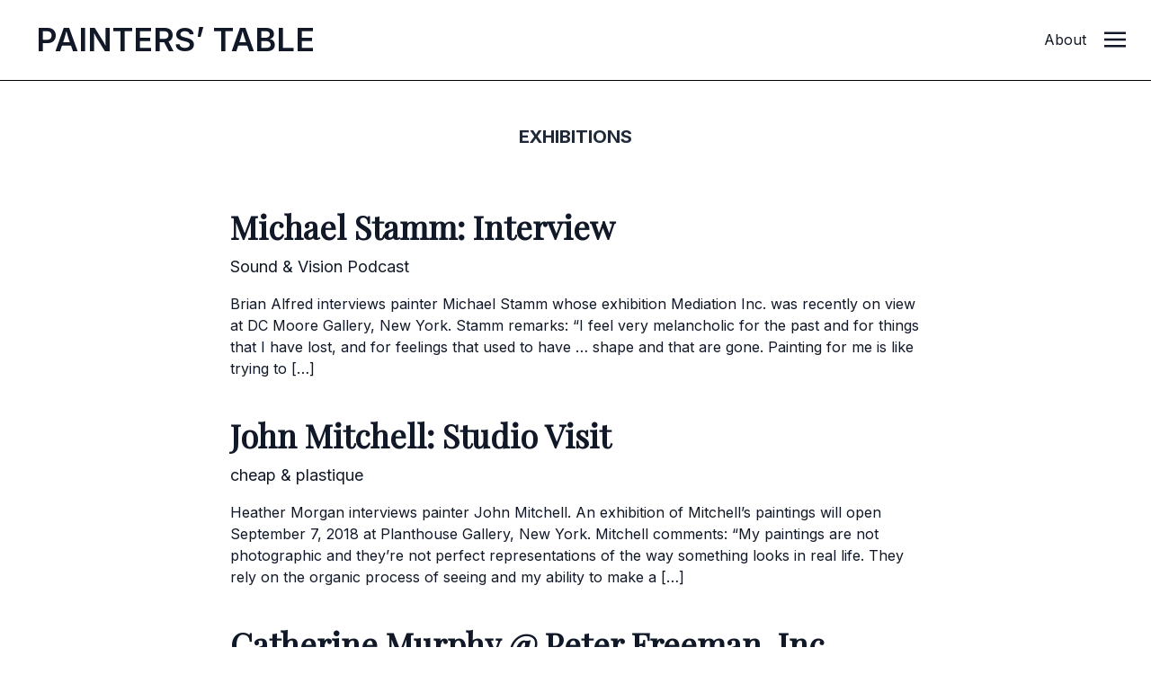

--- FILE ---
content_type: text/html; charset=UTF-8
request_url: https://www.painters-table.com/category/exhibitions/page/3/?page=170
body_size: 11131
content:
<!DOCTYPE html>
<html lang="en-US">
<head>
	<meta charset="UTF-8">
	<meta name="viewport" content="width=device-width">
	<link rel="profile" href="http://gmpg.org/xfn/11">
	<link rel="pingback" href="https://www.painters-table.com/xmlrpc.php">

	
		<script>(function(w,d,s,l,i){w[l]=w[l]||[];w[l].push({'gtm.start':
	new Date().getTime(),event:'gtm.js'});var f=d.getElementsByTagName(s)[0],
	j=d.createElement(s),dl=l!='dataLayer'?'&l='+l:'';j.async=true;j.src=
	'https://www.googletagmanager.com/gtm.js?id='+i+dl;f.parentNode.insertBefore(j,f);
	})(window,document,'script','dataLayer','GTM-M5X5NPH');</script>
	</script>

	<meta name='robots' content='index, follow, max-image-preview:large, max-snippet:-1, max-video-preview:-1' />
	<style>img:is([sizes="auto" i], [sizes^="auto," i]) { contain-intrinsic-size: 3000px 1500px }</style>
	
	<!-- This site is optimized with the Yoast SEO plugin v26.4 - https://yoast.com/wordpress/plugins/seo/ -->
	<title>Exhibitions | Page 3 of 24 | Painters&#039; Table</title>
	<link rel="canonical" href="https://www.painters-table.com/category/exhibitions/page/3/" />
	<link rel="prev" href="https://www.painters-table.com/category/exhibitions/page/2/" />
	<link rel="next" href="https://www.painters-table.com/category/exhibitions/page/4/" />
	<meta property="og:locale" content="en_US" />
	<meta property="og:type" content="article" />
	<meta property="og:title" content="Exhibitions | Page 3 of 24 | Painters&#039; Table" />
	<meta property="og:url" content="https://www.painters-table.com/category/exhibitions/" />
	<meta property="og:site_name" content="Painters&#039; Table" />
	<meta name="twitter:card" content="summary_large_image" />
	<script type="application/ld+json" class="yoast-schema-graph">{"@context":"https://schema.org","@graph":[{"@type":"CollectionPage","@id":"https://www.painters-table.com/category/exhibitions/","url":"https://www.painters-table.com/category/exhibitions/page/3/","name":"Exhibitions | Page 3 of 24 | Painters&#039; Table","isPartOf":{"@id":"https://www.painters-table.com/#website"},"breadcrumb":{"@id":"https://www.painters-table.com/category/exhibitions/page/3/#breadcrumb"},"inLanguage":"en-US"},{"@type":"BreadcrumbList","@id":"https://www.painters-table.com/category/exhibitions/page/3/#breadcrumb","itemListElement":[{"@type":"ListItem","position":1,"name":"Home","item":"https://www.painters-table.com/"},{"@type":"ListItem","position":2,"name":"Exhibitions"}]},{"@type":"WebSite","@id":"https://www.painters-table.com/#website","url":"https://www.painters-table.com/","name":"Painters&#039; Table","description":"","potentialAction":[{"@type":"SearchAction","target":{"@type":"EntryPoint","urlTemplate":"https://www.painters-table.com/?s={search_term_string}"},"query-input":{"@type":"PropertyValueSpecification","valueRequired":true,"valueName":"search_term_string"}}],"inLanguage":"en-US"}]}</script>
	<!-- / Yoast SEO plugin. -->


<link rel='stylesheet' id='wp-block-library-css' href='https://www.painters-table.com/wp-includes/css/dist/block-library/style.min.css?ver=6.8.3' type='text/css' media='all' />
<style id='wp-block-library-theme-inline-css' type='text/css'>
.wp-block-audio :where(figcaption){color:#555;font-size:13px;text-align:center}.is-dark-theme .wp-block-audio :where(figcaption){color:#ffffffa6}.wp-block-audio{margin:0 0 1em}.wp-block-code{border:1px solid #ccc;border-radius:4px;font-family:Menlo,Consolas,monaco,monospace;padding:.8em 1em}.wp-block-embed :where(figcaption){color:#555;font-size:13px;text-align:center}.is-dark-theme .wp-block-embed :where(figcaption){color:#ffffffa6}.wp-block-embed{margin:0 0 1em}.blocks-gallery-caption{color:#555;font-size:13px;text-align:center}.is-dark-theme .blocks-gallery-caption{color:#ffffffa6}:root :where(.wp-block-image figcaption){color:#555;font-size:13px;text-align:center}.is-dark-theme :root :where(.wp-block-image figcaption){color:#ffffffa6}.wp-block-image{margin:0 0 1em}.wp-block-pullquote{border-bottom:4px solid;border-top:4px solid;color:currentColor;margin-bottom:1.75em}.wp-block-pullquote cite,.wp-block-pullquote footer,.wp-block-pullquote__citation{color:currentColor;font-size:.8125em;font-style:normal;text-transform:uppercase}.wp-block-quote{border-left:.25em solid;margin:0 0 1.75em;padding-left:1em}.wp-block-quote cite,.wp-block-quote footer{color:currentColor;font-size:.8125em;font-style:normal;position:relative}.wp-block-quote:where(.has-text-align-right){border-left:none;border-right:.25em solid;padding-left:0;padding-right:1em}.wp-block-quote:where(.has-text-align-center){border:none;padding-left:0}.wp-block-quote.is-large,.wp-block-quote.is-style-large,.wp-block-quote:where(.is-style-plain){border:none}.wp-block-search .wp-block-search__label{font-weight:700}.wp-block-search__button{border:1px solid #ccc;padding:.375em .625em}:where(.wp-block-group.has-background){padding:1.25em 2.375em}.wp-block-separator.has-css-opacity{opacity:.4}.wp-block-separator{border:none;border-bottom:2px solid;margin-left:auto;margin-right:auto}.wp-block-separator.has-alpha-channel-opacity{opacity:1}.wp-block-separator:not(.is-style-wide):not(.is-style-dots){width:100px}.wp-block-separator.has-background:not(.is-style-dots){border-bottom:none;height:1px}.wp-block-separator.has-background:not(.is-style-wide):not(.is-style-dots){height:2px}.wp-block-table{margin:0 0 1em}.wp-block-table td,.wp-block-table th{word-break:normal}.wp-block-table :where(figcaption){color:#555;font-size:13px;text-align:center}.is-dark-theme .wp-block-table :where(figcaption){color:#ffffffa6}.wp-block-video :where(figcaption){color:#555;font-size:13px;text-align:center}.is-dark-theme .wp-block-video :where(figcaption){color:#ffffffa6}.wp-block-video{margin:0 0 1em}:root :where(.wp-block-template-part.has-background){margin-bottom:0;margin-top:0;padding:1.25em 2.375em}
</style>
<style id='classic-theme-styles-inline-css' type='text/css'>
/*! This file is auto-generated */
.wp-block-button__link{color:#fff;background-color:#32373c;border-radius:9999px;box-shadow:none;text-decoration:none;padding:calc(.667em + 2px) calc(1.333em + 2px);font-size:1.125em}.wp-block-file__button{background:#32373c;color:#fff;text-decoration:none}
</style>
<style id='global-styles-inline-css' type='text/css'>
:root{--wp--preset--aspect-ratio--square: 1;--wp--preset--aspect-ratio--4-3: 4/3;--wp--preset--aspect-ratio--3-4: 3/4;--wp--preset--aspect-ratio--3-2: 3/2;--wp--preset--aspect-ratio--2-3: 2/3;--wp--preset--aspect-ratio--16-9: 16/9;--wp--preset--aspect-ratio--9-16: 9/16;--wp--preset--color--black: #000000;--wp--preset--color--cyan-bluish-gray: #abb8c3;--wp--preset--color--white: #ffffff;--wp--preset--color--pale-pink: #f78da7;--wp--preset--color--vivid-red: #cf2e2e;--wp--preset--color--luminous-vivid-orange: #ff6900;--wp--preset--color--luminous-vivid-amber: #fcb900;--wp--preset--color--light-green-cyan: #7bdcb5;--wp--preset--color--vivid-green-cyan: #00d084;--wp--preset--color--pale-cyan-blue: #8ed1fc;--wp--preset--color--vivid-cyan-blue: #0693e3;--wp--preset--color--vivid-purple: #9b51e0;--wp--preset--color--primary: #0EA5E9;--wp--preset--color--secondary: #14B8A6;--wp--preset--color--dark: #1F2937;--wp--preset--color--light: #F9FAFB;--wp--preset--gradient--vivid-cyan-blue-to-vivid-purple: linear-gradient(135deg,rgba(6,147,227,1) 0%,rgb(155,81,224) 100%);--wp--preset--gradient--light-green-cyan-to-vivid-green-cyan: linear-gradient(135deg,rgb(122,220,180) 0%,rgb(0,208,130) 100%);--wp--preset--gradient--luminous-vivid-amber-to-luminous-vivid-orange: linear-gradient(135deg,rgba(252,185,0,1) 0%,rgba(255,105,0,1) 100%);--wp--preset--gradient--luminous-vivid-orange-to-vivid-red: linear-gradient(135deg,rgba(255,105,0,1) 0%,rgb(207,46,46) 100%);--wp--preset--gradient--very-light-gray-to-cyan-bluish-gray: linear-gradient(135deg,rgb(238,238,238) 0%,rgb(169,184,195) 100%);--wp--preset--gradient--cool-to-warm-spectrum: linear-gradient(135deg,rgb(74,234,220) 0%,rgb(151,120,209) 20%,rgb(207,42,186) 40%,rgb(238,44,130) 60%,rgb(251,105,98) 80%,rgb(254,248,76) 100%);--wp--preset--gradient--blush-light-purple: linear-gradient(135deg,rgb(255,206,236) 0%,rgb(152,150,240) 100%);--wp--preset--gradient--blush-bordeaux: linear-gradient(135deg,rgb(254,205,165) 0%,rgb(254,45,45) 50%,rgb(107,0,62) 100%);--wp--preset--gradient--luminous-dusk: linear-gradient(135deg,rgb(255,203,112) 0%,rgb(199,81,192) 50%,rgb(65,88,208) 100%);--wp--preset--gradient--pale-ocean: linear-gradient(135deg,rgb(255,245,203) 0%,rgb(182,227,212) 50%,rgb(51,167,181) 100%);--wp--preset--gradient--electric-grass: linear-gradient(135deg,rgb(202,248,128) 0%,rgb(113,206,126) 100%);--wp--preset--gradient--midnight: linear-gradient(135deg,rgb(2,3,129) 0%,rgb(40,116,252) 100%);--wp--preset--font-size--small: Array;--wp--preset--font-size--medium: 20px;--wp--preset--font-size--large: Array;--wp--preset--font-size--x-large: 42px;--wp--preset--font-size--regular: Array;--wp--preset--spacing--20: 0.44rem;--wp--preset--spacing--30: 0.67rem;--wp--preset--spacing--40: 1rem;--wp--preset--spacing--50: 1.5rem;--wp--preset--spacing--60: 2.25rem;--wp--preset--spacing--70: 3.38rem;--wp--preset--spacing--80: 5.06rem;--wp--preset--shadow--natural: 6px 6px 9px rgba(0, 0, 0, 0.2);--wp--preset--shadow--deep: 12px 12px 50px rgba(0, 0, 0, 0.4);--wp--preset--shadow--sharp: 6px 6px 0px rgba(0, 0, 0, 0.2);--wp--preset--shadow--outlined: 6px 6px 0px -3px rgba(255, 255, 255, 1), 6px 6px rgba(0, 0, 0, 1);--wp--preset--shadow--crisp: 6px 6px 0px rgba(0, 0, 0, 1);}:where(.is-layout-flex){gap: 0.5em;}:where(.is-layout-grid){gap: 0.5em;}body .is-layout-flex{display: flex;}.is-layout-flex{flex-wrap: wrap;align-items: center;}.is-layout-flex > :is(*, div){margin: 0;}body .is-layout-grid{display: grid;}.is-layout-grid > :is(*, div){margin: 0;}:where(.wp-block-columns.is-layout-flex){gap: 2em;}:where(.wp-block-columns.is-layout-grid){gap: 2em;}:where(.wp-block-post-template.is-layout-flex){gap: 1.25em;}:where(.wp-block-post-template.is-layout-grid){gap: 1.25em;}.has-black-color{color: var(--wp--preset--color--black) !important;}.has-cyan-bluish-gray-color{color: var(--wp--preset--color--cyan-bluish-gray) !important;}.has-white-color{color: var(--wp--preset--color--white) !important;}.has-pale-pink-color{color: var(--wp--preset--color--pale-pink) !important;}.has-vivid-red-color{color: var(--wp--preset--color--vivid-red) !important;}.has-luminous-vivid-orange-color{color: var(--wp--preset--color--luminous-vivid-orange) !important;}.has-luminous-vivid-amber-color{color: var(--wp--preset--color--luminous-vivid-amber) !important;}.has-light-green-cyan-color{color: var(--wp--preset--color--light-green-cyan) !important;}.has-vivid-green-cyan-color{color: var(--wp--preset--color--vivid-green-cyan) !important;}.has-pale-cyan-blue-color{color: var(--wp--preset--color--pale-cyan-blue) !important;}.has-vivid-cyan-blue-color{color: var(--wp--preset--color--vivid-cyan-blue) !important;}.has-vivid-purple-color{color: var(--wp--preset--color--vivid-purple) !important;}.has-black-background-color{background-color: var(--wp--preset--color--black) !important;}.has-cyan-bluish-gray-background-color{background-color: var(--wp--preset--color--cyan-bluish-gray) !important;}.has-white-background-color{background-color: var(--wp--preset--color--white) !important;}.has-pale-pink-background-color{background-color: var(--wp--preset--color--pale-pink) !important;}.has-vivid-red-background-color{background-color: var(--wp--preset--color--vivid-red) !important;}.has-luminous-vivid-orange-background-color{background-color: var(--wp--preset--color--luminous-vivid-orange) !important;}.has-luminous-vivid-amber-background-color{background-color: var(--wp--preset--color--luminous-vivid-amber) !important;}.has-light-green-cyan-background-color{background-color: var(--wp--preset--color--light-green-cyan) !important;}.has-vivid-green-cyan-background-color{background-color: var(--wp--preset--color--vivid-green-cyan) !important;}.has-pale-cyan-blue-background-color{background-color: var(--wp--preset--color--pale-cyan-blue) !important;}.has-vivid-cyan-blue-background-color{background-color: var(--wp--preset--color--vivid-cyan-blue) !important;}.has-vivid-purple-background-color{background-color: var(--wp--preset--color--vivid-purple) !important;}.has-black-border-color{border-color: var(--wp--preset--color--black) !important;}.has-cyan-bluish-gray-border-color{border-color: var(--wp--preset--color--cyan-bluish-gray) !important;}.has-white-border-color{border-color: var(--wp--preset--color--white) !important;}.has-pale-pink-border-color{border-color: var(--wp--preset--color--pale-pink) !important;}.has-vivid-red-border-color{border-color: var(--wp--preset--color--vivid-red) !important;}.has-luminous-vivid-orange-border-color{border-color: var(--wp--preset--color--luminous-vivid-orange) !important;}.has-luminous-vivid-amber-border-color{border-color: var(--wp--preset--color--luminous-vivid-amber) !important;}.has-light-green-cyan-border-color{border-color: var(--wp--preset--color--light-green-cyan) !important;}.has-vivid-green-cyan-border-color{border-color: var(--wp--preset--color--vivid-green-cyan) !important;}.has-pale-cyan-blue-border-color{border-color: var(--wp--preset--color--pale-cyan-blue) !important;}.has-vivid-cyan-blue-border-color{border-color: var(--wp--preset--color--vivid-cyan-blue) !important;}.has-vivid-purple-border-color{border-color: var(--wp--preset--color--vivid-purple) !important;}.has-vivid-cyan-blue-to-vivid-purple-gradient-background{background: var(--wp--preset--gradient--vivid-cyan-blue-to-vivid-purple) !important;}.has-light-green-cyan-to-vivid-green-cyan-gradient-background{background: var(--wp--preset--gradient--light-green-cyan-to-vivid-green-cyan) !important;}.has-luminous-vivid-amber-to-luminous-vivid-orange-gradient-background{background: var(--wp--preset--gradient--luminous-vivid-amber-to-luminous-vivid-orange) !important;}.has-luminous-vivid-orange-to-vivid-red-gradient-background{background: var(--wp--preset--gradient--luminous-vivid-orange-to-vivid-red) !important;}.has-very-light-gray-to-cyan-bluish-gray-gradient-background{background: var(--wp--preset--gradient--very-light-gray-to-cyan-bluish-gray) !important;}.has-cool-to-warm-spectrum-gradient-background{background: var(--wp--preset--gradient--cool-to-warm-spectrum) !important;}.has-blush-light-purple-gradient-background{background: var(--wp--preset--gradient--blush-light-purple) !important;}.has-blush-bordeaux-gradient-background{background: var(--wp--preset--gradient--blush-bordeaux) !important;}.has-luminous-dusk-gradient-background{background: var(--wp--preset--gradient--luminous-dusk) !important;}.has-pale-ocean-gradient-background{background: var(--wp--preset--gradient--pale-ocean) !important;}.has-electric-grass-gradient-background{background: var(--wp--preset--gradient--electric-grass) !important;}.has-midnight-gradient-background{background: var(--wp--preset--gradient--midnight) !important;}.has-small-font-size{font-size: var(--wp--preset--font-size--small) !important;}.has-medium-font-size{font-size: var(--wp--preset--font-size--medium) !important;}.has-large-font-size{font-size: var(--wp--preset--font-size--large) !important;}.has-x-large-font-size{font-size: var(--wp--preset--font-size--x-large) !important;}
:where(.wp-block-post-template.is-layout-flex){gap: 1.25em;}:where(.wp-block-post-template.is-layout-grid){gap: 1.25em;}
:where(.wp-block-columns.is-layout-flex){gap: 2em;}:where(.wp-block-columns.is-layout-grid){gap: 2em;}
:root :where(.wp-block-pullquote){font-size: 1.5em;line-height: 1.6;}
</style>
<link rel='stylesheet' id='lbwps-styles-photoswipe5-main-css' href='https://www.painters-table.com/wp-content/plugins/lightbox-photoswipe/assets/ps5/styles/main.css?ver=5.4.0' type='text/css' media='all' />
<link rel='stylesheet' id='tailpress-css' href='https://www.painters-table.com/wp-content/themes/tailpress/css/app.css?1763817335&#038;ver=0.0.1' type='text/css' media='all' />
<script type="text/javascript" src="https://www.painters-table.com/wp-includes/js/jquery/jquery.min.js?ver=3.7.1" id="jquery-core-js"></script>
<script type="text/javascript" src="https://www.painters-table.com/wp-includes/js/jquery/jquery-migrate.min.js?ver=3.4.1" id="jquery-migrate-js"></script>
<script type="text/javascript" src="https://www.painters-table.com/wp-content/themes/tailpress/js/app.js?1763817335&amp;ver=0.0.1" id="tailpress-js"></script>

	<script src="/wp-content/themes/tailpress/resources/js/color-thief.min.js"></script>
	
</head>

<body class="archive paged category category-exhibitions category-9737 paged-170 category-paged-170 wp-theme-tailpress bg-white text-gray-900 antialiased">

<noscript><iframe src="https://www.googletagmanager.com/ns.html?id=GTM-M5X5NPH"
height="0" width="0" style="display:none;visibility:hidden"></iframe></noscript>

	
	
<div id="page" class="min-h-screen flex flex-col">

		
	
	
	
		
	<header class="front-page-header bg-white border-gray-200 bg-opacity-90 sticky top-0 z-10" style="background-color:rgb(255, 255, 255)">

	<div class="md:pl-6 lg:pl-10 py-5 border-b border-black pl-4 pr-0 md:h-[90px]" style="background-color:rgb(255, 255, 255);">
      <div class="flex flex-row gap-8 content-center">
        
        <div data-label="page-logo" class="uppercase md:mr-4 "> 
          <a id="logo" href="https://www.painters-table.com" class="block md:mt-1 logo font-semibold text-2xl md:text-4xl uppercase tracking-normal transition-all ease-in-out duration-300">
            P<span class="p show">ainters’ </span>T<span class="t show">able</span>
          </a>
        </div>

				<div data-label="article-title" class="block flex-grow content-start">
          <div data-label="header-article-title" class="md:ml-8 font-display font-bold normal-case " style="display:none;"><p class="text-lg mt-1 md:mt-3">Exhibitions</p></div>
        </div>
		
        <div data-label="other" class="hidden md:flex md:flex-shrink justify-self-end">
			<p class="mt-1 md:mt-3 "><a class="mr-5" href="/about/">About</a></p>
        </div>

        <div class="flex-shrink mr-[28px]">
			<a href="#" aria-label="Toggle navigation" id="primary-menu-toggle" class="block mt-0.5 md:mt-2.5" >
            	<svg viewBox="0 0 20 20" class="inline-block w-6 h-6 " version="1.1" xmlns="http://www.w3.org/2000/svg" xmlns:xlink="http://www.w3.org/1999/xlink">
                	<g  stroke="none" stroke-width="1" fill="currentColor" fill-rule="evenodd">
                 		<g id="icon-shape">
                    		<path d="M0,3 L20,3 L20,5 L0,5 L0,3 Z M0,9 L20,9 L20,11 L0,11 L0,9 Z M0,15 L20,15 L20,17 L0,17 L0,15 Z" id="Combined-Shape"></path>
                  		</g>
                	</g>
              	</svg>
			</a>
		</div>

		
      </div>
    </div>

  

    <div id="primary-menu" class="hidden bg-gray-100 md:mt-4 p-4 md:mt-0 "><ul id="menu-primary-menu" class="lg:-mx-4 py-4 h-screen w-full"><li id="menu-item-7748" class="menu-item menu-item-type-post_type menu-item-object-page menu-item-7748 lg:mx-4 text-2xl font-bold mb-3"><a href="https://www.painters-table.com/article/search/">Search</a></li>
<li id="menu-item-7497" class="menu-item menu-item-type-taxonomy menu-item-object-category menu-item-7497 lg:mx-4 text-2xl font-bold mb-3"><a href="https://www.painters-table.com/category/best-of-painters-table/">Best of PT</a></li>
<li id="menu-item-7741" class="menu-item menu-item-type-taxonomy menu-item-object-category menu-item-7741 lg:mx-4 text-2xl font-bold mb-3"><a href="https://www.painters-table.com/category/reviews/">Reviews</a></li>
<li id="menu-item-7742" class="menu-item menu-item-type-taxonomy menu-item-object-category menu-item-7742 lg:mx-4 text-2xl font-bold mb-3"><a href="https://www.painters-table.com/category/studio-visits/">Studio Visits</a></li>
<li id="menu-item-7743" class="menu-item menu-item-type-taxonomy menu-item-object-category menu-item-7743 lg:mx-4 text-2xl font-bold mb-3"><a href="https://www.painters-table.com/category/artist-writings/">Artist Writings</a></li>
<li id="menu-item-7744" class="menu-item menu-item-type-taxonomy menu-item-object-category menu-item-7744 lg:mx-4 text-2xl font-bold mb-3"><a href="https://www.painters-table.com/category/catalogue-essay/">Catalogue Essays</a></li>
<li id="menu-item-7790" class="menu-item menu-item-type-post_type menu-item-object-post menu-item-7790 lg:mx-4 text-2xl font-bold mb-3"><a href="https://www.painters-table.com/about/">About</a></li>
</ul></div>
	</header>
	
	<div id="content" class="site-content flex-grow mx-4 md:mx-0">

		
		<main>

		<script>
			jQuery(window).scroll(function() {
    	if (jQuery(window).scrollTop() > 60) {
        jQuery('[data-label="header-article-title"]').show();
    	}
    	else {
				jQuery('[data-label="header-article-title"]').hide();
    	}
			});
		</script>



<header class="text-center mb-10 md:mb-16">
  	<h1 class="mb-4 mt-12 text-xl uppercase font-bold text-gray-800">Exhibitions</h1>
  <p></p>
</header>

      
    <div class="max-w-3xl mx-auto my-6 lg:mb-16">
      <h2 class="uppercase"></h2>
			<!-- <div class="grid grid-cols-1 md:grid-cols-2 lg:grid-flow-row lg:grid-cols-4 gap-4 lg:gap-8 py-4"> -->
      <div>
      
      <!--<div class="h-96 overflow-hidden relative flex flex-col min-w-0 break-words bg-white w-full shadow-lg transition-all duration-150 ease-in-out hover:z-1 hover:transform hover:scale-105 group rounded-sm mb-4">		-->
      <div>
      
					
<div class="mb-10">
  
  <h5 class="text-4xl font-display font-bold leading-tight mt-0 mb-2"><a href="https://www.painters-table.com/synopsis/michael-stamm-interview/">Michael Stamm: Interview</a></h5>
  <h6 class="text-lg leading-normal mb-0"><a href="https://www.painters-table.com/synopsis/michael-stamm-interview/">Sound &amp; Vision Podcast</a></h6>

  <p class="mt-2 mb-4"><p>Brian Alfred interviews painter Michael Stamm whose exhibition Mediation Inc. was recently on view at DC Moore Gallery, New York. Stamm&nbsp;remarks: &#8220;I feel very melancholic for the past and for things that I have lost, and for feelings that used to have &#8230; shape and that are gone. Painting for me is like trying to [&hellip;]</p>
</p>
  
      <p></p>
  </div>
    


      
        
      


	


      
      <!--<div class="h-96 overflow-hidden relative flex flex-col min-w-0 break-words bg-white w-full shadow-lg transition-all duration-150 ease-in-out hover:z-1 hover:transform hover:scale-105 group rounded-sm mb-4">		-->
      <div>
      
					
<div class="mb-10">
  
  <h5 class="text-4xl font-display font-bold leading-tight mt-0 mb-2"><a href="https://www.painters-table.com/synopsis/john-mitchell-studio-visit/">John Mitchell: Studio Visit</a></h5>
  <h6 class="text-lg leading-normal mb-0"><a href="https://www.painters-table.com/synopsis/john-mitchell-studio-visit/">cheap &amp; plastique</a></h6>

  <p class="mt-2 mb-4"><p>Heather Morgan interviews painter John Mitchell. An exhibition of Mitchell&#8217;s paintings will open September 7, 2018 at Planthouse Gallery, New York. Mitchell comments: &#8220;My paintings are not photographic and they’re not perfect representations of the way something looks in real life. They rely on the organic process of seeing and my ability to make a [&hellip;]</p>
</p>
  
      <p></p>
  </div>
    


      
        
      


	


      
      <!--<div class="h-96 overflow-hidden relative flex flex-col min-w-0 break-words bg-white w-full shadow-lg transition-all duration-150 ease-in-out hover:z-1 hover:transform hover:scale-105 group rounded-sm mb-4">		-->
      <div>
      
					
<div class="mb-10">
  
  <h5 class="text-4xl font-display font-bold leading-tight mt-0 mb-2"><a href="https://www.painters-table.com/synopsis/catherine-murphy-peter-freeman-inc/">Catherine Murphy @ Peter Freeman, Inc.</a></h5>
  <h6 class="text-lg leading-normal mb-0"><a href="https://www.painters-table.com/synopsis/catherine-murphy-peter-freeman-inc/">James Kalm Report</a></h6>

  <p class="mt-2 mb-4"><p>James Kalm visits the exhibition Catherine Murphy: Recent Work at Peter Freeman Gallery, New York, on view through February 24, 2018. Kalm&nbsp;notes that &#8220;Catherine Murphy is probably one of the top and most conceptually challenging realists on the scene today. This show presents a wonderful selection of paintings and drawings that elicit a viewer’s questions [&hellip;]</p>
</p>
  
      <p></p>
  </div>
    


      
        
      


	


      
      <!--<div class="h-96 overflow-hidden relative flex flex-col min-w-0 break-words bg-white w-full shadow-lg transition-all duration-150 ease-in-out hover:z-1 hover:transform hover:scale-105 group rounded-sm mb-4">		-->
      <div>
      
					
<div class="mb-10">
  
  <h5 class="text-4xl font-display font-bold leading-tight mt-0 mb-2"><a href="https://www.painters-table.com/synopsis/joanne-greenbaum-structure-and-flow/">Joanne Greenbaum: Structure and Flow</a></h5>
  <h6 class="text-lg leading-normal mb-0"><a href="https://www.painters-table.com/synopsis/joanne-greenbaum-structure-and-flow/">Big Red &amp; Shiny</a></h6>

  <p class="mt-2 mb-4"><p>Liza Bingham reviews Joanne Greenbaum: Things We Said Today at The School of the Museum of Fine Arts at Tufts, on view through April 7, 2018. Bingham writes: &#8220;The abstract paintings in the Anderson Auditorium, all untitled, are ultimately nothing if not self-portraits, of a kind. They reveal Greenbaum’s compulsive drawing practice, writ large on [&hellip;]</p>
</p>
  
      <p></p>
  </div>
    


      
        
      


	


      
      <!--<div class="h-96 overflow-hidden relative flex flex-col min-w-0 break-words bg-white w-full shadow-lg transition-all duration-150 ease-in-out hover:z-1 hover:transform hover:scale-105 group rounded-sm mb-4">		-->
      <div>
      
					
<div class="mb-10">
  
  <h5 class="text-4xl font-display font-bold leading-tight mt-0 mb-2"><a href="https://www.painters-table.com/synopsis/thomas-nozkowski-pace-gallery/">Thomas Nozkowski @ Pace Gallery</a></h5>
  <h6 class="text-lg leading-normal mb-0"><a href="https://www.painters-table.com/synopsis/thomas-nozkowski-pace-gallery/">Brooklyn Rail</a></h6>

  <p class="mt-2 mb-4"><p>William Corbett reviews an exhibition of paintings by Thomas Nozkowski at Pace Gallery, New York, on view through February 15, 2018. Corbett writes that Nozkowski&#8217;s paintings &#8220;have a cheerful and clear engagement with their world. They do not ask to be read or figured out. They belong to that strain of twentieth century American painting [&hellip;]</p>
</p>
  
      <p></p>
  </div>
    


      
        
      


	


      
      <!--<div class="h-96 overflow-hidden relative flex flex-col min-w-0 break-words bg-white w-full shadow-lg transition-all duration-150 ease-in-out hover:z-1 hover:transform hover:scale-105 group rounded-sm mb-4">		-->
      <div>
      
					
<div class="mb-10">
  
  <h5 class="text-4xl font-display font-bold leading-tight mt-0 mb-2"><a href="https://www.painters-table.com/synopsis/fragonards-merry-company/">Fragonard&#8217;s Merry Company</a></h5>
  <h6 class="text-lg leading-normal mb-0"><a href="https://www.painters-table.com/synopsis/fragonards-merry-company/">New York Review of Books</a></h6>

  <p class="mt-2 mb-4"><p>Colin B. Bailey writes about Fragonard: The Fantasy Figures recently on view at the National Gallery of Art, Washington, D.C. Bailey writes that the show&nbsp;&#8220;[celebrates]&nbsp;the thirty-seven-year-old Fragonard as a practitioner of &#8216;pure painting&#8217;—an action painter&nbsp;avant la lettre. His rainbow palette is &#8216;parrot colored&#8217;—to use a term that was applied to Renoir in the heyday of [&hellip;]</p>
</p>
  
      <p></p>
  </div>
    


      
        
      


	


      
      <!--<div class="h-96 overflow-hidden relative flex flex-col min-w-0 break-words bg-white w-full shadow-lg transition-all duration-150 ease-in-out hover:z-1 hover:transform hover:scale-105 group rounded-sm mb-4">		-->
      <div>
      
					
<div class="mb-10">
  
  <h5 class="text-4xl font-display font-bold leading-tight mt-0 mb-2"><a href="https://www.painters-table.com/synopsis/john-walker-at-the-edge-of-land-and-water/">John Walker: At the Edge of Land and Water</a></h5>
  <h6 class="text-lg leading-normal mb-0"><a href="https://www.painters-table.com/synopsis/john-walker-at-the-edge-of-land-and-water/">artcritical</a></h6>

  <p class="mt-2 mb-4"><p>Wendy Gittler reviews John Walker: The Sea and The Brush recently on view at the New York Studio School. Gittler writes: &#8220;Walker’s quest to reassemble pictorial language from a diverse painting vocabulary is no easy task. Throughout his long career he has searched for ways to meld the painterly traditions of Goya, Constable, Turner and [&hellip;]</p>
</p>
  
      <p></p>
  </div>
    


      
        
      


	


      
      <!--<div class="h-96 overflow-hidden relative flex flex-col min-w-0 break-words bg-white w-full shadow-lg transition-all duration-150 ease-in-out hover:z-1 hover:transform hover:scale-105 group rounded-sm mb-4">		-->
      <div>
      
					
<div class="mb-10">
  
  <h5 class="text-4xl font-display font-bold leading-tight mt-0 mb-2"><a href="https://www.painters-table.com/synopsis/byron-kims-painting-ritual/">Byron Kim&#8217;s Painting Ritual</a></h5>
  <h6 class="text-lg leading-normal mb-0"><a href="https://www.painters-table.com/synopsis/byron-kims-painting-ritual/">Two Coats of Paint</a></h6>

  <p class="mt-2 mb-4"><p>Sharon Butler reviews Byron Kim: Sunday Paintings at James Cohan Gallery, New York, on view through February 17, 2018. Butler writes: &#8220;What makes [Kim&#8217;s paintings] unremarkable are their size and the undramatic skies they depict – not the complex, sublime sky paintings made by, say, great Dutch painters like&nbsp;Aelbert Cuyp&nbsp;and&nbsp;Jacob van Ruisdael. Instead, they are [&hellip;]</p>
</p>
  
      <p></p>
  </div>
    


      
        
      


	


      
      <!--<div class="h-96 overflow-hidden relative flex flex-col min-w-0 break-words bg-white w-full shadow-lg transition-all duration-150 ease-in-out hover:z-1 hover:transform hover:scale-105 group rounded-sm mb-4">		-->
      <div>
      
					
<div class="mb-10">
  
  <h5 class="text-4xl font-display font-bold leading-tight mt-0 mb-2"><a href="https://www.painters-table.com/synopsis/laura-owens-and-the-new-american-century/">Laura Owens and the New American Century</a></h5>
  <h6 class="text-lg leading-normal mb-0"><a href="https://www.painters-table.com/synopsis/laura-owens-and-the-new-american-century/">Painting: Martin Mugar</a></h6>

  <p class="mt-2 mb-4"><p>Martin Mugar considers recent critical attention to the work of Laura Owens whose mid-career retrospective was recently on view at the Whitney Museum of American Art, New York. Mugar writes: &#8220;The post-modern view implicates that we are always moving away from our origins, yet even in the continual distancing from the origins something of the [&hellip;]</p>
</p>
  
      <p></p>
  </div>
    


      
        
      


	


      
      <!--<div class="h-96 overflow-hidden relative flex flex-col min-w-0 break-words bg-white w-full shadow-lg transition-all duration-150 ease-in-out hover:z-1 hover:transform hover:scale-105 group rounded-sm mb-4">		-->
      <div>
      
					
<div class="mb-10">
  
  <h5 class="text-4xl font-display font-bold leading-tight mt-0 mb-2"><a href="https://www.painters-table.com/synopsis/laura-owens-art-in-free-fall/">Laura Owens: Art in Free Fall</a></h5>
  <h6 class="text-lg leading-normal mb-0"><a href="https://www.painters-table.com/synopsis/laura-owens-art-in-free-fall/">New York Review of Books</a></h6>

  <p class="mt-2 mb-4"><p>David Salle writes about the work of Laura Owens on the occasion of a recent mid-career retrospective of Laura Owens&#8217; work at the Whitney Museum of American Art, New York. Salle writes: &#8220;Owens’s paintings are squarely in the middle of a postmodern aesthetic that’s been gaining momentum for the last ten or fifteen years. It [&hellip;]</p>
</p>
  
      <p></p>
  </div>
    


      
        
      


	


      
      <!--<div class="h-96 overflow-hidden relative flex flex-col min-w-0 break-words bg-white w-full shadow-lg transition-all duration-150 ease-in-out hover:z-1 hover:transform hover:scale-105 group rounded-sm mb-4">		-->
      <div>
      
					
<div class="mb-10">
  
  <h5 class="text-4xl font-display font-bold leading-tight mt-0 mb-2"><a href="https://www.painters-table.com/synopsis/cezanne-portraits-relentless-intimacy/">Cézanne Portraits: Relentless Intimacy</a></h5>
  <h6 class="text-lg leading-normal mb-0"><a href="https://www.painters-table.com/synopsis/cezanne-portraits-relentless-intimacy/">London Review of Books</a></h6>

  <p class="mt-2 mb-4"><p>T.J. Clark reviews Cézanne Portraits on view at the National Portrait Gallery, London (through February 11) and at the National Gallery of Art, Washington D.C. from March 25 &#8211; July 1, 2018. Clark writes: &#8220;Certainly the idea that Cézanne’s approach to picture-making is essentially technical and ‘objective’, locked in a painter’s preserve &#8230; is useless. It offers [&hellip;]</p>
</p>
  
      <p></p>
  </div>
    


      
        
      


	


      
      <!--<div class="h-96 overflow-hidden relative flex flex-col min-w-0 break-words bg-white w-full shadow-lg transition-all duration-150 ease-in-out hover:z-1 hover:transform hover:scale-105 group rounded-sm mb-4">		-->
      <div>
      
					
<div class="mb-10">
  
  <h5 class="text-4xl font-display font-bold leading-tight mt-0 mb-2"><a href="https://www.painters-table.com/synopsis/pat-adams-victoria-munroe-fine-art/">Pat Adams @ Victoria Munroe Fine Art</a></h5>
  <h6 class="text-lg leading-normal mb-0"><a href="https://www.painters-table.com/synopsis/pat-adams-victoria-munroe-fine-art/">artcritical</a></h6>

  <p class="mt-2 mb-4"><p>Anne Sherwood Pundyk reviews Pat Adams: Then Found at Victoria Munroe Fine Art, New York, on view through January 27, 2018. Pundyk&nbsp;writes: &#8220;The works in&nbsp;Then Found&nbsp;span the years 1997 to 2016. This is only a third of the more than six decades Adams has spent building her extensive body of perceptual, non-figurative, mixed media work. [&hellip;]</p>
</p>
  
      <p></p>
  </div>
    


      
        
      


	


      
      <!--<div class="h-96 overflow-hidden relative flex flex-col min-w-0 break-words bg-white w-full shadow-lg transition-all duration-150 ease-in-out hover:z-1 hover:transform hover:scale-105 group rounded-sm mb-4">		-->
      <div>
      
					
<div class="mb-10">
  
  <h5 class="text-4xl font-display font-bold leading-tight mt-0 mb-2"><a href="https://www.painters-table.com/synopsis/christian-bonnefoi-taking-the-painter-out-of-painting/">Christian Bonnefoi: Taking the Painter Out of Painting</a></h5>
  <h6 class="text-lg leading-normal mb-0"><a href="https://www.painters-table.com/synopsis/christian-bonnefoi-taking-the-painter-out-of-painting/">Hyperallergic</a></h6>

  <p class="mt-2 mb-4"><p>Gwenaël Kerlidou writes about the work of Christian Bonnefoi. Kerlidou writes: &#8220;Bonnefoi’s strategies seem to condense a few aspects of the work of his American contemporaries: the objectification and theatricalization of a gesture devoid of pathos of David Reed; the deconstructing strategies of Jonathan Lasker — even if Lasker’s use of exaggeratedly thick brushstrokes seems [&hellip;]</p>
</p>
  
      <p></p>
  </div>
    


      
        
      


	


      
      <!--<div class="h-96 overflow-hidden relative flex flex-col min-w-0 break-words bg-white w-full shadow-lg transition-all duration-150 ease-in-out hover:z-1 hover:transform hover:scale-105 group rounded-sm mb-4">		-->
      <div>
      
					
<div class="mb-10">
  
  <h5 class="text-4xl font-display font-bold leading-tight mt-0 mb-2"><a href="https://www.painters-table.com/synopsis/watteaus-eloquent-formalism/">Watteau&#8217;s Eloquent Formalism</a></h5>
  <h6 class="text-lg leading-normal mb-0"><a href="https://www.painters-table.com/synopsis/watteaus-eloquent-formalism/">Painting Perceptions</a></h6>

  <p class="mt-2 mb-4"><p>John Goodrich visits Drawn to Greatness: Master Drawings from the Thaw Collection and shares his observations about Watteau&#8217;s striking formalism. Goodrich writes: &#8220;Superficially, Watteau is all fanciful froth – charming subject matter, feathery modeling, a light, darting touch. But what distinguishes Watteau are his extraordinary and comprehensive intuitions about formal rhythms — in this case, [&hellip;]</p>
</p>
  
      <p></p>
  </div>
    


      
        
      


	


      
      <!--<div class="h-96 overflow-hidden relative flex flex-col min-w-0 break-words bg-white w-full shadow-lg transition-all duration-150 ease-in-out hover:z-1 hover:transform hover:scale-105 group rounded-sm mb-4">		-->
      <div>
      
					
<div class="mb-10">
  
  <h5 class="text-4xl font-display font-bold leading-tight mt-0 mb-2"><a href="https://www.painters-table.com/synopsis/laura-owens-the-sky-is-the-limit/">Laura Owens: The Sky Is the Limit</a></h5>
  <h6 class="text-lg leading-normal mb-0"><a href="https://www.painters-table.com/synopsis/laura-owens-the-sky-is-the-limit/">ARTnews</a></h6>

  <p class="mt-2 mb-4"><p>Phyllis Tuchman reviews a mid-career retrospective of Laura Owens&#8217; work at the Whitney Museum of American Art, New York, on view through February 4, 2018. Tuchman writes that Owen&#8217;s recent abstract works &#8220;are bold, handsome works that exemplify how a new wave of artists is approaching the making of abstract paintings. Instead of appropriating, say, [&hellip;]</p>
</p>
  
      <p></p>
  </div>
    


      
        
      


	


      
      <!--<div class="h-96 overflow-hidden relative flex flex-col min-w-0 break-words bg-white w-full shadow-lg transition-all duration-150 ease-in-out hover:z-1 hover:transform hover:scale-105 group rounded-sm mb-4">		-->
      <div>
      
					
<div class="mb-10">
  
  <h5 class="text-4xl font-display font-bold leading-tight mt-0 mb-2"><a href="https://www.painters-table.com/synopsis/laura-owens-moving-targets/">Laura Owens: Moving Targets</a></h5>
  <h6 class="text-lg leading-normal mb-0"><a href="https://www.painters-table.com/synopsis/laura-owens-moving-targets/">Art in America</a></h6>

  <p class="mt-2 mb-4"><p>Nancy Princenthal reviews a mid-career retrospective of Laura Owens&#8217; work at the Whitney Museum of American Art, New York, on view through February 4, 2018. Princenthal&nbsp;writes: &#8220;What critics offer often in defense of abstract painting amounts to proclaiming its unique sincerity—the argument is that good painting is, perhaps singularly, unironic in its quest for transcendent [&hellip;]</p>
</p>
  
      <p></p>
  </div>
    


      
        
      


	


      
      <!--<div class="h-96 overflow-hidden relative flex flex-col min-w-0 break-words bg-white w-full shadow-lg transition-all duration-150 ease-in-out hover:z-1 hover:transform hover:scale-105 group rounded-sm mb-4">		-->
      <div>
      
					
<div class="mb-10">
  
  <h5 class="text-4xl font-display font-bold leading-tight mt-0 mb-2"><a href="https://www.painters-table.com/synopsis/john-walker-the-new-york-studio-school/">John Walker @ the New York Studio School</a></h5>
  <h6 class="text-lg leading-normal mb-0"><a href="https://www.painters-table.com/synopsis/john-walker-the-new-york-studio-school/">Arte Fuse</a></h6>

  <p class="mt-2 mb-4"><p>Jonathan Goodman reviews John Walker: The Sea and The Brush at the New York Studio School, on view through January 21, 2018. Goodman writes: &#8220;The directness of Walker’s abstractions, highly patterned in their composition and emotionally direct, claim our attention by virtue of their immediacy and their freedom from pretense. Walker seems to have internalized [&hellip;]</p>
</p>
  
      <p></p>
  </div>
    


      
        
      


	


      
      <!--<div class="h-96 overflow-hidden relative flex flex-col min-w-0 break-words bg-white w-full shadow-lg transition-all duration-150 ease-in-out hover:z-1 hover:transform hover:scale-105 group rounded-sm mb-4">		-->
      <div>
      
					
<div class="mb-10">
  
  <h5 class="text-4xl font-display font-bold leading-tight mt-0 mb-2"><a href="https://www.painters-table.com/synopsis/ryan-crotty-high-noon-gallery/">Ryan Crotty @ High Noon Gallery</a></h5>
  <h6 class="text-lg leading-normal mb-0"><a href="https://www.painters-table.com/synopsis/ryan-crotty-high-noon-gallery/">Hyperallergic</a></h6>

  <p class="mt-2 mb-4"><p>Stephen Maine reviews Ryan Crotty: Never the Less at High Noon Gallery, New York, on view through February 4, 2018. Maine writes: &#8220;To the extent that Crotty’s work is about the fluid movement of color across the surface, it can be viewed in terms of Color Field painters such as Morris Louis and Helen Frankenthaler [&hellip;]</p>
</p>
  
      <p></p>
  </div>
    


      
        
      


	


      
      <!--<div class="h-96 overflow-hidden relative flex flex-col min-w-0 break-words bg-white w-full shadow-lg transition-all duration-150 ease-in-out hover:z-1 hover:transform hover:scale-105 group rounded-sm mb-4">		-->
      <div>
      
					
<div class="mb-10">
  
  <h5 class="text-4xl font-display font-bold leading-tight mt-0 mb-2"><a href="https://www.painters-table.com/synopsis/rose-wylie-the-serpentine-sackler-gallery/">Rose Wylie @ the Serpentine Sackler Gallery</a></h5>
  <h6 class="text-lg leading-normal mb-0"><a href="https://www.painters-table.com/synopsis/rose-wylie-the-serpentine-sackler-gallery/">Studio International</a></h6>

  <p class="mt-2 mb-4"><p>Joe Lloyd reviews Rose Wylie: Quack Quack at the Serpentine Sackler Gallery, London, on view through February 11, 2018. Lloyd writes: &#8220;There is another tension in Wylie’s work, between intentionality and spontaneity&#8230;&nbsp;Wylie’s work thrives on memory’s entropy, on the way we organise the floating odds and ends of our minds. Human, all too human, in [&hellip;]</p>
</p>
  
      <p></p>
  </div>
    


      
        
      


	


      
      <!--<div class="h-96 overflow-hidden relative flex flex-col min-w-0 break-words bg-white w-full shadow-lg transition-all duration-150 ease-in-out hover:z-1 hover:transform hover:scale-105 group rounded-sm mb-4">		-->
      <div>
      
					
<div class="mb-10">
  
  <h5 class="text-4xl font-display font-bold leading-tight mt-0 mb-2"><a href="https://www.painters-table.com/synopsis/cecily-brown-interview-2/">Cecily Brown: Interview</a></h5>
  <h6 class="text-lg leading-normal mb-0"><a href="https://www.painters-table.com/synopsis/cecily-brown-interview-2/">Brooklyn Rail</a></h6>

  <p class="mt-2 mb-4"><p>Jason Rosenfeld interviews painter Cecily Brown on the occasion of her recent exhibition A Day! Help! Help! Another Day! at Paula Cooper Gallery, New York. Brown observes: &#8220;It would be ironic if this horrible period in our history was producing really good art, for a change. I’m uncomfortable talking about something too specific to my [&hellip;]</p>
</p>
  
      <p></p>
  </div>
    


      
        
      


	


      
      <div class="page-navigation text-center pager__wrapper"><ul class='pagination'>
	<li><a class="prev" href="https://www.painters-table.com/category/exhibitions/page/2/?page=170"><i data-feather="arrow-left-circle"></i>PREVIOUS</a></li>
	<li><a class="" href="https://www.painters-table.com/category/exhibitions/page/1/?page=170">1</a></li>
	<li><a class="" href="https://www.painters-table.com/category/exhibitions/page/2/?page=170">2</a></li>
	<li><span aria-current="page" class=" current">3</a></li>
	<li><a class="" href="https://www.painters-table.com/category/exhibitions/page/4/?page=170">4</a></li>
	<li><a class="" href="https://www.painters-table.com/category/exhibitions/page/5/?page=170">5</a></li>
	<li><a class="" href="https://www.painters-table.com/category/exhibitions/page/6/?page=170">6</a></li>
	<li><a class="" href="https://www.painters-table.com/category/exhibitions/page/7/?page=170">7</a></li>
	<li><a class="" href="https://www.painters-table.com/category/exhibitions/page/8/?page=170">8</a></li>
	<li><span class='dots'>&hellip;</span></li>
	<li><a class="" href="https://www.painters-table.com/category/exhibitions/page/24/?page=170">24</a></li>
	<li><a class="next" href="https://www.painters-table.com/category/exhibitions/page/4/?page=170">NEXT<i data-feather="arrow-right-circle"></i></a></li>
</ul>
</div><!--// end .pagination -->
    </div>

  
    </div>
    
	</div>


</main>


</div>


<footer id="colophon" class="site-footer bg-gray-50 pt-12" role="contentinfo">
	
	
		<div class="max-w-7xl mx-auto">
			<h5 class="font-display font-bold text-xl text-center pt-4 pb-8 mb-12">Painters' Table is edited by artist <a class="underline" href="https://brettbakerpaintings.com/" target="_blank">Brett Baker</a></h5>
		</div>
	

	<div class="w-full mx-auto text-center text-gray-100 py-3 bg-black">
		<div class="text-xs"><span class="">&copy; 2025 Painters' Table LLC</span></div>
	</div>
</footer>

</div>

<script type="speculationrules">
{"prefetch":[{"source":"document","where":{"and":[{"href_matches":"\/*"},{"not":{"href_matches":["\/wp-*.php","\/wp-admin\/*","\/wp-content\/uploads\/*","\/wp-content\/*","\/wp-content\/plugins\/*","\/wp-content\/themes\/tailpress\/*","\/*\\?(.+)"]}},{"not":{"selector_matches":"a[rel~=\"nofollow\"]"}},{"not":{"selector_matches":".no-prefetch, .no-prefetch a"}}]},"eagerness":"conservative"}]}
</script>
<script type="text/javascript" id="lbwps-photoswipe5-js-extra">
/* <![CDATA[ */
var lbwpsOptions = {"label_facebook":"Share on Facebook","label_twitter":"Tweet","label_pinterest":"Pin it","label_download":"Download image","label_copyurl":"Copy image URL","label_ui_close":"Close [Esc]","label_ui_zoom":"Zoom","label_ui_prev":"Previous [\u2190]","label_ui_next":"Next [\u2192]","label_ui_error":"The image cannot be loaded","label_ui_fullscreen":"Toggle fullscreen [F]","share_facebook":"1","share_twitter":"1","share_pinterest":"1","share_download":"1","share_direct":"0","share_copyurl":"0","close_on_drag":"1","history":"1","show_counter":"1","show_fullscreen":"1","show_zoom":"1","show_caption":"1","loop":"1","pinchtoclose":"1","taptotoggle":"1","close_on_click":"1","fulldesktop":"0","use_alt":"0","usecaption":"1","desktop_slider":"1","share_custom_label":"","share_custom_link":"","wheelmode":"close","spacing":"12","idletime":"4000","hide_scrollbars":"1","caption_type":"aside","bg_opacity":"100","padding_left":"0","padding_top":"0","padding_right":"0","padding_bottom":"0"};
/* ]]> */
</script>
<script type="module" src="https://www.painters-table.com/wp-content/plugins/lightbox-photoswipe/assets/ps5/frontend.min.js?ver=5.4.0"></script>
<script src="/wp-content/themes/tailpress/resources/js/feather.min.js"></script>

<script>
  feather.replace()
</script>

<script>
	// colorthief
	var colorThief = new ColorThief();
	(function(jQuery){

  jQuery('[data-label="categories"]').each(function() {
    var sfthumb = jQuery(this);
    sfthumb.find('img').each(function() {
        thisColor = colorThief.getPalette(this);
        console.log(thisColor);
				console.log(thisColor[4]);
        sfthumb.parent().find('[data-label="categories"]').css({
            'background-color': 'rgb('+ thisColor[6] +', var(--tw-bg-opacity))'
        })
    });
	});

	})(jQuery);
</script>



<script>(function(){function c(){var b=a.contentDocument||a.contentWindow.document;if(b){var d=b.createElement('script');d.innerHTML="window.__CF$cv$params={r:'9a28b24b093e2da2',t:'MTc2MzgxNzMzNS4wMDAwMDA='};var a=document.createElement('script');a.nonce='';a.src='/cdn-cgi/challenge-platform/scripts/jsd/main.js';document.getElementsByTagName('head')[0].appendChild(a);";b.getElementsByTagName('head')[0].appendChild(d)}}if(document.body){var a=document.createElement('iframe');a.height=1;a.width=1;a.style.position='absolute';a.style.top=0;a.style.left=0;a.style.border='none';a.style.visibility='hidden';document.body.appendChild(a);if('loading'!==document.readyState)c();else if(window.addEventListener)document.addEventListener('DOMContentLoaded',c);else{var e=document.onreadystatechange||function(){};document.onreadystatechange=function(b){e(b);'loading'!==document.readyState&&(document.onreadystatechange=e,c())}}}})();</script></body>
</html>


--- FILE ---
content_type: text/css
request_url: https://www.painters-table.com/wp-content/themes/tailpress/css/app.css?1763817335&ver=0.0.1
body_size: 7505
content:
@import url(https://fonts.googleapis.com/css2?family=Open+Sans:ital,wght@0,300;0,400;0,600;0,700;0,800;1,300;1,400;1,600;1,700;1,800&family=Playfair+Display&f&family=Inter:wght@100;200;300;400;500;600;700;800;900&display=swap);
/*! tailwindcss v2.2.19 | MIT License | https://tailwindcss.com*//*! modern-normalize v1.1.0 | MIT License | https://github.com/sindresorhus/modern-normalize */html{-webkit-text-size-adjust:100%;line-height:1.15;-moz-tab-size:4;-o-tab-size:4;tab-size:4}body{font-family:system-ui,-apple-system,Segoe UI,Roboto,Helvetica,Arial,sans-serif,Apple Color Emoji,Segoe UI Emoji;margin:0}hr{color:inherit;height:0}abbr[title]{-webkit-text-decoration:underline dotted;text-decoration:underline dotted}b,strong{font-weight:bolder}code,kbd,pre,samp{font-family:ui-monospace,SFMono-Regular,Consolas,Liberation Mono,Menlo,monospace;font-size:1em}small{font-size:80%}sub,sup{font-size:75%;line-height:0;position:relative;vertical-align:baseline}sub{bottom:-.25em}sup{top:-.5em}table{border-color:inherit;text-indent:0}button,input,optgroup,select,textarea{font-family:inherit;font-size:100%;line-height:1.15;margin:0}button,select{text-transform:none}[type=button],[type=reset],[type=submit],button{-webkit-appearance:button}::-moz-focus-inner{border-style:none;padding:0}:-moz-focusring{outline:1px dotted ButtonText}:-moz-ui-invalid{box-shadow:none}legend{padding:0}progress{vertical-align:baseline}::-webkit-inner-spin-button,::-webkit-outer-spin-button{height:auto}[type=search]{-webkit-appearance:textfield;outline-offset:-2px}::-webkit-search-decoration{-webkit-appearance:none}::-webkit-file-upload-button{-webkit-appearance:button;font:inherit}summary{display:list-item}blockquote,dd,dl,figure,h1,h2,h3,h4,h5,h6,hr,p,pre{margin:0}button{background-color:transparent;background-image:none}fieldset,ol,ul{margin:0;padding:0}ol,ul{list-style:none}html{font-family:Inter,Open Sans,Arial,sans-serif;line-height:1.5}body{font-family:inherit;line-height:inherit}*,:after,:before{border:0 solid;box-sizing:border-box}hr{border-top-width:1px}img{border-style:solid}textarea{resize:vertical}input::-moz-placeholder,textarea::-moz-placeholder{color:#9ca3af;opacity:1}input::placeholder,textarea::placeholder{color:#9ca3af;opacity:1}[role=button],button{cursor:pointer}:-moz-focusring{outline:auto}table{border-collapse:collapse}h1,h2,h3,h4,h5,h6{font-size:inherit;font-weight:inherit}a{color:inherit;text-decoration:inherit}button,input,optgroup,select,textarea{color:inherit;line-height:inherit;padding:0}code,kbd,pre,samp{font-family:ui-monospace,SFMono-Regular}audio,canvas,embed,iframe,img,object,svg,video{display:block;vertical-align:middle}img,video{height:auto;max-width:100%}[hidden]{display:none}*,:after,:before{--tw-translate-x:0;--tw-translate-y:0;--tw-rotate:0;--tw-skew-x:0;--tw-skew-y:0;--tw-scale-x:1;--tw-scale-y:1;--tw-transform:translateX(var(--tw-translate-x)) translateY(var(--tw-translate-y)) rotate(var(--tw-rotate)) skewX(var(--tw-skew-x)) skewY(var(--tw-skew-y)) scaleX(var(--tw-scale-x)) scaleY(var(--tw-scale-y));--tw-border-opacity:1;--tw-ring-offset-shadow:0 0 #0000;--tw-ring-shadow:0 0 #0000;--tw-shadow:0 0 #0000;--tw-blur:var(--tw-empty,/*!*/ /*!*/);--tw-brightness:var(--tw-empty,/*!*/ /*!*/);--tw-contrast:var(--tw-empty,/*!*/ /*!*/);--tw-grayscale:var(--tw-empty,/*!*/ /*!*/);--tw-hue-rotate:var(--tw-empty,/*!*/ /*!*/);--tw-invert:var(--tw-empty,/*!*/ /*!*/);--tw-saturate:var(--tw-empty,/*!*/ /*!*/);--tw-sepia:var(--tw-empty,/*!*/ /*!*/);--tw-drop-shadow:var(--tw-empty,/*!*/ /*!*/);--tw-filter:var(--tw-blur) var(--tw-brightness) var(--tw-contrast) var(--tw-grayscale) var(--tw-hue-rotate) var(--tw-invert) var(--tw-saturate) var(--tw-sepia) var(--tw-drop-shadow);border-color:rgba(229,231,235,var(--tw-border-opacity))}.container{padding-left:1rem;padding-right:1rem;width:100%}@media (min-width:640px){.container{max-width:640px;padding-left:2rem;padding-right:2rem}}@media (min-width:768px){.container{max-width:768px}}@media (min-width:1024px){.container{max-width:1024px;padding-left:0;padding-right:0}}@media (min-width:1280px){.container{max-width:1280px}}@media (min-width:1536px){.container{max-width:1536px}}.prose{color:#374151;max-width:65ch}.prose [class~=lead]{color:#4b5563;font-size:1.25em;line-height:1.6;margin-bottom:1.2em;margin-top:1.2em}.prose a{color:#111827;font-weight:500;text-decoration:underline}.prose strong{color:#111827;font-weight:600}.prose ol[type=A]{--list-counter-style:upper-alpha}.prose ol[type=a]{--list-counter-style:lower-alpha}.prose ol[type=A s]{--list-counter-style:upper-alpha}.prose ol[type=a s]{--list-counter-style:lower-alpha}.prose ol[type=I]{--list-counter-style:upper-roman}.prose ol[type=i]{--list-counter-style:lower-roman}.prose ol[type=I s]{--list-counter-style:upper-roman}.prose ol[type=i s]{--list-counter-style:lower-roman}.prose ol[type="1"]{--list-counter-style:decimal}.prose ol>li{padding-left:1.75em;position:relative}.prose ol>li:before{color:#6b7280;content:counter(list-item,var(--list-counter-style,decimal)) ".";font-weight:400;left:0;position:absolute}.prose ul>li{padding-left:1.75em;position:relative}.prose ul>li:before{background-color:#d1d5db;border-radius:50%;content:"";height:.375em;left:.25em;position:absolute;top:.6875em;width:.375em}.prose hr{border-color:#e5e7eb;border-top-width:1px;margin-bottom:3em;margin-top:3em}.prose blockquote{border-left-color:#e5e7eb;border-left-width:.25rem;color:#111827;font-style:italic;font-weight:500;margin-bottom:1.6em;margin-top:1.6em;padding-left:1em;quotes:"\201C""\201D""\2018""\2019"}.prose blockquote p:first-of-type:before{content:open-quote}.prose blockquote p:last-of-type:after{content:close-quote}.prose h1{color:#111827;font-size:2.25em;font-weight:800;line-height:1.1111111;margin-bottom:.8888889em;margin-top:0}.prose h2{color:#111827;font-size:1.5em;font-weight:700;line-height:1.3333333;margin-bottom:1em;margin-top:2em}.prose h3{color:#111827;font-size:1.25em;font-weight:600;line-height:1.6;margin-bottom:.6em;margin-top:1.6em}.prose h4{color:#111827;font-weight:600;line-height:1.5;margin-bottom:.5em;margin-top:1.5em}.prose figure figcaption{color:#6b7280;font-size:.875em;line-height:1.4285714;margin-top:.8571429em}.prose code{color:#111827;font-size:.875em;font-weight:600}.prose code:after,.prose code:before{content:"`"}.prose a code{color:#111827}.prose pre{background-color:#1f2937;border-radius:.375rem;color:#e5e7eb;font-size:.875em;line-height:1.7142857;margin-bottom:1.7142857em;margin-top:1.7142857em;overflow-x:auto;padding:.8571429em 1.1428571em}.prose pre code{background-color:transparent;border-radius:0;border-width:0;color:inherit;font-family:inherit;font-size:inherit;font-weight:400;line-height:inherit;padding:0}.prose pre code:after,.prose pre code:before{content:none}.prose table{font-size:.875em;line-height:1.7142857;margin-bottom:2em;margin-top:2em;table-layout:auto;text-align:left;width:100%}.prose thead{border-bottom-color:#d1d5db;border-bottom-width:1px;color:#111827;font-weight:600}.prose thead th{padding-bottom:.5714286em;padding-left:.5714286em;padding-right:.5714286em;vertical-align:bottom}.prose tbody tr{border-bottom-color:#e5e7eb;border-bottom-width:1px}.prose tbody tr:last-child{border-bottom-width:0}.prose tbody td{padding:.5714286em;vertical-align:top}.prose{font-size:1rem;line-height:1.75}.prose p{margin-bottom:1.25em;margin-top:1.25em}.prose figure,.prose img,.prose video{margin-bottom:2em;margin-top:2em}.prose figure>*{margin-bottom:0;margin-top:0}.prose h2 code{font-size:.875em}.prose h3 code{font-size:.9em}.prose ol,.prose ul{margin-bottom:1.25em;margin-top:1.25em}.prose li{margin-bottom:.5em;margin-top:.5em}.prose>ul>li p{margin-bottom:.75em;margin-top:.75em}.prose>ul>li>:first-child{margin-top:1.25em}.prose>ul>li>:last-child{margin-bottom:1.25em}.prose>ol>li>:first-child{margin-top:1.25em}.prose>ol>li>:last-child{margin-bottom:1.25em}.prose ol ol,.prose ol ul,.prose ul ol,.prose ul ul{margin-bottom:.75em;margin-top:.75em}.prose h2+*,.prose h3+*,.prose h4+*,.prose hr+*{margin-top:0}.prose thead th:first-child{padding-left:0}.prose thead th:last-child{padding-right:0}.prose tbody td:first-child{padding-left:0}.prose tbody td:last-child{padding-right:0}.prose>:first-child{margin-top:0}.prose>:last-child{margin-bottom:0}.prose-xl{font-size:1.25rem;line-height:1.8}.prose-xl p{margin-bottom:1.2em;margin-top:1.2em}.prose-xl [class~=lead]{font-size:1.2em;line-height:1.5;margin-bottom:1em;margin-top:1em}.prose-xl blockquote{margin-bottom:1.6em;margin-top:1.6em;padding-left:1.0666667em}.prose-xl h1{font-size:2.8em;line-height:1;margin-bottom:.8571429em;margin-top:0}.prose-xl h2{font-size:1.8em;line-height:1.1111111;margin-bottom:.8888889em;margin-top:1.5555556em}.prose-xl h3{font-size:1.5em;line-height:1.3333333;margin-bottom:.6666667em;margin-top:1.6em}.prose-xl h4{line-height:1.6;margin-bottom:.6em;margin-top:1.8em}.prose-xl figure,.prose-xl img,.prose-xl video{margin-bottom:2em;margin-top:2em}.prose-xl figure>*{margin-bottom:0;margin-top:0}.prose-xl figure figcaption{font-size:.9em;line-height:1.5555556;margin-top:1em}.prose-xl code{font-size:.9em}.prose-xl h2 code{font-size:.8611111em}.prose-xl h3 code{font-size:.9em}.prose-xl pre{border-radius:.5rem;font-size:.9em;line-height:1.7777778;margin-bottom:2em;margin-top:2em;padding:1.1111111em 1.3333333em}.prose-xl ol,.prose-xl ul{margin-bottom:1.2em;margin-top:1.2em}.prose-xl li{margin-bottom:.6em;margin-top:.6em}.prose-xl ol>li{padding-left:1.8em}.prose-xl ol>li:before{left:0}.prose-xl ul>li{padding-left:1.8em}.prose-xl ul>li:before{height:.35em;left:.25em;top:.725em;width:.35em}.prose-xl>ul>li p{margin-bottom:.8em;margin-top:.8em}.prose-xl>ul>li>:first-child{margin-top:1.2em}.prose-xl>ul>li>:last-child{margin-bottom:1.2em}.prose-xl>ol>li>:first-child{margin-top:1.2em}.prose-xl>ol>li>:last-child{margin-bottom:1.2em}.prose-xl ol ol,.prose-xl ol ul,.prose-xl ul ol,.prose-xl ul ul{margin-bottom:.8em;margin-top:.8em}.prose-xl hr{margin-bottom:2.8em;margin-top:2.8em}.prose-xl h2+*,.prose-xl h3+*,.prose-xl h4+*,.prose-xl hr+*{margin-top:0}.prose-xl table{font-size:.9em;line-height:1.5555556}.prose-xl thead th{padding-bottom:.8888889em;padding-left:.6666667em;padding-right:.6666667em}.prose-xl thead th:first-child{padding-left:0}.prose-xl thead th:last-child{padding-right:0}.prose-xl tbody td{padding:.8888889em .6666667em}.prose-xl tbody td:first-child{padding-left:0}.prose-xl tbody td:last-child{padding-right:0}.prose-xl>:first-child{margin-top:0}.prose-xl>:last-child{margin-bottom:0}.absolute{position:absolute}.relative{position:relative}.sticky{position:sticky}.top-\[90px\]{top:90px}.top-0{top:0}.top-\[-38px\]{top:-38px}.left-\[12px\]{left:12px}.bottom-0{bottom:0}.\!left-\[21rem\]{left:21rem!important}.\!top-\[-12px\]{top:-12px!important}.left-\[23rem\]{left:23rem}.\!left-\[12rem\]{left:12rem!important}.\!left-\[14\.25rem\]{left:14.25rem!important}.bottom-3{bottom:.75rem}.right-3{right:.75rem}.z-10{z-index:10}.order-last{order:9999}.order-first{order:-9999}.order-2{order:2}.order-1{order:1}.col-span-12{grid-column:span 12/span 12}.col-span-2{grid-column:span 2/span 2}.col-span-1{grid-column:span 1/span 1}.col-span-3{grid-column:span 3/span 3}.m-2{margin:.5rem}.mx-auto{margin-left:auto;margin-right:auto}.my-6{margin-bottom:1.5rem;margin-top:1.5rem}.my-8{margin-bottom:2rem;margin-top:2rem}.my-4{margin-bottom:1rem;margin-top:1rem}.mx-4{margin-left:1rem;margin-right:1rem}.mx-6{margin-left:1.5rem;margin-right:1.5rem}.mt-8{margin-top:2rem}.mb-10{margin-bottom:2.5rem}.mr-4{margin-right:1rem}.mb-8{margin-bottom:2rem}.mb-4{margin-bottom:1rem}.mb-2{margin-bottom:.5rem}.mt-6{margin-top:1.5rem}.mb-20{margin-bottom:5rem}.mt-12{margin-top:3rem}.mt-5{margin-top:1.25rem}.mb-12{margin-bottom:3rem}.mt-1{margin-top:.25rem}.mr-5{margin-right:1.25rem}.mr-\[28px\]{margin-right:28px}.mt-0\.5{margin-top:.125rem}.mt-0{margin-top:0}.mr-\[1px\]{margin-right:1px}.mt-\[10px\]{margin-top:10px}.mb-3{margin-bottom:.75rem}.mr-3{margin-right:.75rem}.ml-3{margin-left:.75rem}.mb-0{margin-bottom:0}.mt-2{margin-top:.5rem}.mb-6{margin-bottom:1.5rem}.mt-9{margin-top:2.25rem}.ml-4{margin-left:1rem}.mb-16{margin-bottom:4rem}.mt-20{margin-top:5rem}.ml-6{margin-left:1.5rem}.-mt-1{margin-top:-.25rem}.ml-1{margin-left:.25rem}.mt-4{margin-top:1rem}.\!ml-\[-60px\]{margin-left:-60px!important}.mb-1\.5{margin-bottom:.375rem}.mb-1{margin-bottom:.25rem}.mr-\[2rem\]{margin-right:2rem}.ml-8{margin-left:2rem}.mt-3{margin-top:.75rem}.-mt-8{margin-top:-2rem}.mr-2{margin-right:.5rem}.mr-0{margin-right:0}.-mb-2{margin-bottom:-.5rem}.block{display:block}.\!block{display:block!important}.inline-block{display:inline-block}.inline{display:inline}.flex{display:flex}.grid{display:grid}.hidden{display:none}.h-96{height:24rem}.h-6{height:1.5rem}.h-screen{height:100vh}.h-full{height:100%}.h-\[120px\]{height:120px}.h-64{height:16rem}.h-24{height:6rem}.max-h-\[87px\]{max-height:87px}.min-h-\[500px\]{min-height:500px}.w-full{width:100%}.w-6{width:1.5rem}.w-\[330px\]{width:330px}.w-0{width:0}.min-w-0,.min-w-\[0\]{min-width:0}.max-w-4xl{max-width:56rem}.max-w-7xl{max-width:80rem}.max-w-3xl{max-width:48rem}.max-w-5xl{max-width:64rem}.max-w-full{max-width:100%}.flex-1{flex:1 1 0%}.flex-shrink{flex-shrink:1}.flex-grow{flex-grow:1}.cursor-pointer{cursor:pointer}.resize{resize:both}.grid-cols-1{grid-template-columns:repeat(1,minmax(0,1fr))}.grid-cols-12{grid-template-columns:repeat(12,minmax(0,1fr))}.grid-cols-2{grid-template-columns:repeat(2,minmax(0,1fr))}.grid-cols-3{grid-template-columns:repeat(3,minmax(0,1fr))}.flex-row{flex-direction:row}.flex-col{flex-direction:column}.flex-wrap{flex-wrap:wrap}.content-center{align-content:center}.content-start{align-content:flex-start}.content-end{align-content:flex-end}.items-start{align-items:flex-start}.items-center{align-items:center}.justify-center{justify-content:center}.justify-between{justify-content:space-between}.gap-4{gap:1rem}.gap-8{gap:2rem}.gap-3{gap:.75rem}.gap-6{gap:1.5rem}.justify-self-end{justify-self:end}.overflow-hidden,.truncate{overflow:hidden}.truncate{text-overflow:ellipsis;white-space:nowrap}.break-words{overflow-wrap:break-word}.rounded-sm{border-radius:.125rem}.rounded{border-radius:.25rem}.rounded-full{border-radius:9999px}.border{border-width:1px}.border-2{border-width:2px}.border-b{border-bottom-width:1px}.border-t-2{border-top-width:2px}.border-b-2{border-bottom-width:2px}.border-t{border-top-width:1px}.border-r-8{border-right-width:8px}.border-b-8{border-bottom-width:8px}.border-l-8{border-left-width:8px}.border-r{border-right-width:1px}.border-t-8{border-top-width:8px}.\!border-none{border-style:none!important}.border-gray-200{--tw-border-opacity:1;border-color:rgba(229,231,235,var(--tw-border-opacity))}.border-black{--tw-border-opacity:1;border-color:rgba(0,0,0,var(--tw-border-opacity))}.border-gray-800{--tw-border-opacity:1;border-color:rgba(31,41,55,var(--tw-border-opacity))}.border-white{--tw-border-opacity:1;border-color:rgba(255,255,255,var(--tw-border-opacity))}.border-gray-300{--tw-border-opacity:1;border-color:rgba(209,213,219,var(--tw-border-opacity))}.border-gray-600{--tw-border-opacity:1;border-color:rgba(75,85,99,var(--tw-border-opacity))}.border-b-white{--tw-border-opacity:1;border-bottom-color:rgba(255,255,255,var(--tw-border-opacity))}.border-t-black{--tw-border-opacity:1;border-top-color:rgba(0,0,0,var(--tw-border-opacity))}.bg-gray-100{--tw-bg-opacity:1;background-color:rgba(243,244,246,var(--tw-bg-opacity))}.bg-white{--tw-bg-opacity:1;background-color:rgba(255,255,255,var(--tw-bg-opacity))}.bg-primary{--tw-bg-opacity:1;background-color:rgba(14,165,233,var(--tw-bg-opacity))}.bg-gray-200{--tw-bg-opacity:1;background-color:rgba(229,231,235,var(--tw-bg-opacity))}.bg-gray-50{--tw-bg-opacity:1;background-color:rgba(249,250,251,var(--tw-bg-opacity))}.bg-black{--tw-bg-opacity:1;background-color:rgba(0,0,0,var(--tw-bg-opacity))}.bg-gray-800{--tw-bg-opacity:1;background-color:rgba(31,41,55,var(--tw-bg-opacity))}.bg-gray-600{--tw-bg-opacity:1;background-color:rgba(75,85,99,var(--tw-bg-opacity))}.\!bg-white{--tw-bg-opacity:1!important;background-color:rgba(255,255,255,var(--tw-bg-opacity))!important}.bg-red-500{--tw-bg-opacity:1;background-color:rgba(239,68,68,var(--tw-bg-opacity))}.bg-opacity-90{--tw-bg-opacity:0.9}.bg-opacity-70{--tw-bg-opacity:0.7}.bg-cover{background-size:cover}.bg-contain{background-size:contain}.bg-center{background-position:50%}.bg-top{background-position:top}.bg-no-repeat{background-repeat:no-repeat}.p-4{padding:1rem}.p-6{padding:1.5rem}.p-3{padding:.75rem}.px-3{padding-left:.75rem;padding-right:.75rem}.px-4{padding-left:1rem;padding-right:1rem}.py-1{padding-bottom:.25rem;padding-top:.25rem}.py-4{padding-bottom:1rem;padding-top:1rem}.py-2{padding-bottom:.5rem;padding-top:.5rem}.py-3{padding-bottom:.75rem;padding-top:.75rem}.py-5{padding-bottom:1.25rem;padding-top:1.25rem}.px-2{padding-left:.5rem;padding-right:.5rem}.px-14{padding-left:3.5rem;padding-right:3.5rem}.py-8{padding-bottom:2rem;padding-top:2rem}.py-6{padding-bottom:1.5rem;padding-top:1.5rem}.py-0\.5{padding-bottom:.125rem;padding-top:.125rem}.py-0{padding-bottom:0;padding-top:0}.py-12{padding-bottom:3rem;padding-top:3rem}.pt-8{padding-top:2rem}.pt-12{padding-top:3rem}.pt-4{padding-top:1rem}.pb-8{padding-bottom:2rem}.pl-4{padding-left:1rem}.pr-0{padding-right:0}.pr-4{padding-right:1rem}.pl-\[40px\]{padding-left:40px}.pt-6{padding-top:1.5rem}.pb-24{padding-bottom:6rem}.pl-16{padding-left:4rem}.pr-6{padding-right:1.5rem}.pb-10{padding-bottom:2.5rem}.pb-4{padding-bottom:1rem}.pt-3{padding-top:.75rem}.pt-5{padding-top:1.25rem}.pr-1{padding-right:.25rem}.pb-0{padding-bottom:0}.pb-2{padding-bottom:.5rem}.pb-12{padding-bottom:3rem}.pt-2{padding-top:.5rem}.pr-3{padding-right:.75rem}.pl-6{padding-left:1.5rem}.text-left{text-align:left}.text-center{text-align:center}.text-right{text-align:right}.font-display{font-family:Playfair Display,Georgia}.font-body,.font-sans{font-family:Inter,Open Sans,Arial,sans-serif}.text-xs{font-size:.75rem;line-height:1rem}.text-2xl{font-size:1.5rem;line-height:2rem}.text-xl{font-size:1.25rem;line-height:1.75rem}.text-lg{font-size:1.125rem;line-height:1.75rem}.text-3xl{font-size:1.875rem;line-height:2.25rem}.text-sm{font-size:.875rem;line-height:1.25rem}.text-4xl{font-size:2.25rem;line-height:2.5rem}.text-\[10px\]{font-size:10px}.text-6xl{font-size:3.75rem;line-height:1}.font-bold{font-weight:700}.font-extrabold{font-weight:800}.font-semibold{font-weight:600}.font-medium{font-weight:500}.uppercase{text-transform:uppercase}.normal-case{text-transform:none}.leading-relaxed{line-height:1.625}.leading-tight{line-height:1.25}.leading-normal{line-height:1.5}.leading-none{line-height:1}.tracking-normal{letter-spacing:0}.tracking-wide{letter-spacing:.025em}.text-gray-800{--tw-text-opacity:1;color:rgba(31,41,55,var(--tw-text-opacity))}.text-white{--tw-text-opacity:1;color:rgba(255,255,255,var(--tw-text-opacity))}.text-gray-100{--tw-text-opacity:1;color:rgba(243,244,246,var(--tw-text-opacity))}.text-gray-900{--tw-text-opacity:1;color:rgba(17,24,39,var(--tw-text-opacity))}.text-black{--tw-text-opacity:1;color:rgba(0,0,0,var(--tw-text-opacity))}.text-gray-600{--tw-text-opacity:1;color:rgba(75,85,99,var(--tw-text-opacity))}.text-gray-400{--tw-text-opacity:1;color:rgba(156,163,175,var(--tw-text-opacity))}.text-gray-500{--tw-text-opacity:1;color:rgba(107,114,128,var(--tw-text-opacity))}.\!text-black{--tw-text-opacity:1!important;color:rgba(0,0,0,var(--tw-text-opacity))!important}.underline{text-decoration:underline}.no-underline{text-decoration:none}.antialiased{-webkit-font-smoothing:antialiased;-moz-osx-font-smoothing:grayscale}.opacity-80{opacity:.8}.opacity-10{opacity:.1}.shadow-lg{--tw-shadow:0 10px 15px -3px rgba(0,0,0,.1),0 4px 6px -2px rgba(0,0,0,.05);box-shadow:var(--tw-ring-offset-shadow,0 0 #0000),var(--tw-ring-shadow,0 0 #0000),var(--tw-shadow)}.\!shadow-none{--tw-shadow:0 0 #0000!important;box-shadow:var(--tw-ring-offset-shadow,0 0 #0000),var(--tw-ring-shadow,0 0 #0000),var(--tw-shadow)!important}.shadow-md{--tw-shadow:0 4px 6px -1px rgba(0,0,0,.1),0 2px 4px -1px rgba(0,0,0,.06);box-shadow:var(--tw-ring-offset-shadow,0 0 #0000),var(--tw-ring-shadow,0 0 #0000),var(--tw-shadow)}.transition-all{transition-duration:.15s;transition-property:all;transition-timing-function:cubic-bezier(.4,0,.2,1)}.transition-colors{transition-property:background-color,border-color,color,fill,stroke;transition-timing-function:cubic-bezier(.4,0,.2,1)}.duration-150,.transition-colors{transition-duration:.15s}.duration-300{transition-duration:.3s}.duration-1000{transition-duration:1s}.duration-200{transition-duration:.2s}.ease-in-out{transition-timing-function:cubic-bezier(.4,0,.2,1)}.ease-in{transition-timing-function:cubic-bezier(.4,0,1,1)}.has-primary-text-color{color:#0ea5e9}.has-secondary-text-color{color:#14b8a6}.has-dark-text-color{color:#1f2937}.has-light-text-color{color:#f9fafb}.has-primary-background-color{background-color:#0ea5e9}.has-secondary-background-color{background-color:#14b8a6}.has-dark-background-color{background-color:#1f2937}.has-light-background-color{background-color:#f9fafb}.alignfull{margin:.5rem calc(50% - 50vw);max-width:100vw;width:100vw}.alignwide{margin:.5rem -4rem;max-width:1280px}.alignnone{height:auto;margin-left:0;margin-right:0;max-width:100%}.aligncenter{display:block;margin:.5rem auto}@media (min-width:640px){.alignleft:not(.wp-block-button){float:left;margin-right:.5rem}.alignright:not(.wp-block-button){float:right;margin-left:.5rem}.wp-block-button.alignleft a{float:left;margin-right:1rem}.wp-block-button.alignright a{float:right;margin-left:1rem}}.has-small-font-size{font-size:14px;font-weight:400}.has-regular-font-size{font-size:16px;font-weight:400}.has-large-font-size{font-size:18px;font-weight:700}.wp-caption{display:inline-block}.wp-caption img{line-height:1;margin-bottom:.5rem}.wp-caption-text{color:#4b5563;font-size:.875rem}.block-editor-block-list__layout h1,.entry-content h1{font-size:1.5rem;line-height:2rem}.block-editor-block-list__layout h2,.entry-content h2{font-size:1.25rem;line-height:1.75rem}.block-editor-block-list__layout h3,.entry-content h3{font-size:1.125rem;line-height:1.75rem}.block-editor-block-list__layout ol a,.block-editor-block-list__layout p a,.block-editor-block-list__layout ul a,.entry-content ol a,.entry-content p a,.entry-content ul a{--tw-text-opacity:1;color:rgba(31,41,55,var(--tw-text-opacity));text-decoration:underline}.block-editor-block-list__layout ol a:hover,.block-editor-block-list__layout p a:hover,.block-editor-block-list__layout ul a:hover,.entry-content ol a:hover,.entry-content p a:hover,.entry-content ul a:hover{text-decoration:none}.block-editor-block-list__layout ol a.no-underline,.block-editor-block-list__layout p a.no-underline,.block-editor-block-list__layout ul a.no-underline,.entry-content ol a.no-underline,.entry-content p a.no-underline,.entry-content ul a.no-underline{text-decoration:none!important}.block-editor-block-list__layout ol,.block-editor-block-list__layout p,.block-editor-block-list__layout ul,.entry-content ol,.entry-content p,.entry-content ul{margin-bottom:2rem}.block-editor-block-list__layout ul li,.entry-content ul li{list-style-position:inside;list-style-type:disc}.block-editor-block-list__layout ol li,.entry-content ol li{list-style-position:inside;list-style-type:decimal}.block-editor-block-list__layout img,.entry-content img{max-width:100%}.lede,blockquote{font-family:Playfair Display,Georgia;font-style:normal}.lede.prose blockquote{border-left:0!important;font-style:normal!important}.lede.prose blockquote p:first-of-type:before{padding-right:.25rem}.lede.prose blockquote p:first-of-type:after{padding-left:.25rem}.prose .end-notes p{font-size:1rem!important;line-height:1.5rem!important;margin-bottom:.25rem!important}html{scroll-behavior:smooth}header.page-header{height:60px;overflow:hidden}.viewport-full{left:50%;margin-left:-50vw;margin-right:-50vw;max-width:100vw;position:relative;right:50%;width:100vw}.prose strong{color:inherit!important}.prose a.button{font-size:1rem;line-height:1.5rem;text-decoration:none}.prose a.button.text-white{--tw-text-opacity:1;color:rgba(255,255,255,var(--tw-text-opacity))}.prose a.button.text-white:hover{--tw-text-opacity:1;color:rgba(31,41,55,var(--tw-text-opacity))}.prose-xl figure{font-size:1rem!important;line-height:1.5rem!important;margin-bottom:.75rem!important;margin-top:.75rem!important}.img-container:before::target{content:"";display:block;height:60px;margin:-60px 0 0}.image-description:before{background-color:#e1e1e1;content:"";display:block;height:8px;margin-bottom:12px;width:80px}.dropcap{float:left;font-family:Playfair Display,Georgia;font-size:75px;line-height:60px;padding-left:.125rem;padding-right:.5rem;padding-top:.125rem}.button .feather{display:inline-block;height:1.25rem;margin-top:-.25rem}.page-navigation{padding-bottom:2rem;padding-top:2rem}.pagination li{display:inline-block;padding-left:.75rem;padding-right:.75rem}.pagination li:hover{opacity:.5}.pagination li svg{display:inline-block;margin-top:-.25rem}.pagination li svg:hover{opacity:.5}.pagination .next svg{margin-left:.75rem}.pagination .prev svg{margin-right:.75rem}.pagination li .current{font-weight:700}.pt-related-artists,.pt-related-posts{padding-bottom:2rem;padding-top:2rem}[class^=related]{font-family:Playfair Display,Georgia;font-size:1.5rem;line-height:2rem;margin-bottom:1.25rem}[class^=related] a{--tw-border-opacity:1;border-bottom-width:1px;border-color:rgba(31,41,55,var(--tw-border-opacity))}[class^=related] a:hover{border-width:0}.related_tag{display:inline-block;font-family:Inter,Open Sans,Arial,sans-serif;font-size:.875rem;line-height:1.25rem;margin-bottom:.5rem;margin-right:.75rem}.pswp__bg,.pswp__ui--fit .pswp__caption,.pswp__ui--fit .pswp__top-bar{background:#edeef0!important}.pswp--svg button.pswp__button{--tw-bg-opacity:1!important;background-color:rgba(75,85,99,var(--tw-bg-opacity))!important}button.pswp__button.pswp__button--arrow--left,button.pswp__button.pswp__button--arrow--right{background:none!important}.pswp__caption__center,.pswp__caption__text{font-size:1.125rem!important;font-style:italic!important;line-height:1.75rem!important;max-width:800px!important;padding:.75rem 0 2.5rem!important;text-align:left!important;text-align:center!important}.pswp__dynamic-caption{color:#374151}.pswp__description{font-family:Inter,Open Sans,Arial,sans-serif!important;font-size:.875rem!important;font-style:normal!important;line-height:1.25rem!important;margin-top:.5rem!important}.page-template-default #the__content.prose h3{--tw-text-opacity:1;color:rgba(0,0,0,var(--tw-text-opacity));font-family:Playfair Display,Georgia;font-weight:700;line-height:1;margin:2.25rem auto 1.5rem;text-align:center}.page-template-default #the__content.prose h3:hover{--tw-text-opacity:1;color:rgba(75,85,99,var(--tw-text-opacity))}@media (min-width:768px){.page-template-default #the__content.prose h3{font-size:2.25rem;line-height:2.5rem;margin-bottom:3rem}}@media (min-width:1024px){.page-template-default #the__content.prose h3{font-size:3rem;line-height:1}}.page-template-default #the__content.prose h4{font-family:Playfair Display,Georgia;font-weight:700;line-height:1}[data-label=page-logo] .p,[data-label=page-logo] .t{display:none;height:0;opacity:0;overflow:hidden;transition:all 1s ease-in-out;width:0}[data-label=page-logo] .p.show,[data-label=page-logo] .t.show{display:inline;height:23px;opacity:1;overflow:hidden;transition:all 1s ease-in-out;width:165.64px}#setBg{bottom:0;left:0;position:fixed;right:0;top:0;transition:background-color .45s cubic-bezier(.21,.01,.21,.96);z-index:-100}body{transition:background-color 1s ease}.before\:h-2:before{content:"";height:.5rem}.before\:w-12:before{content:"";width:3rem}.before\:bg-gray-300:before{--tw-bg-opacity:1;background-color:rgba(209,213,219,var(--tw-bg-opacity));content:""}.first\:pl-0:first-child{padding-left:0}.last\:mr-0:last-child{margin-right:0}.last\:border-0:last-child{border-width:0}.hover\:scale-105:hover{--tw-scale-x:1.05;--tw-scale-y:1.05}.hover\:scale-105:hover,.hover\:transform:hover{transform:var(--tw-transform)}.hover\:border-b-0:hover{border-bottom-width:0}.hover\:border-gray-500:hover{--tw-border-opacity:1;border-color:rgba(107,114,128,var(--tw-border-opacity))}.hover\:border-black:hover{--tw-border-opacity:1;border-color:rgba(0,0,0,var(--tw-border-opacity))}.hover\:bg-white:hover{--tw-bg-opacity:1;background-color:rgba(255,255,255,var(--tw-bg-opacity))}.hover\:bg-gray-300:hover{--tw-bg-opacity:1;background-color:rgba(209,213,219,var(--tw-bg-opacity))}.hover\:text-gray-500:hover{--tw-text-opacity:1;color:rgba(107,114,128,var(--tw-text-opacity))}.hover\:text-gray-600:hover{--tw-text-opacity:1;color:rgba(75,85,99,var(--tw-text-opacity))}.hover\:text-gray-400:hover{--tw-text-opacity:1;color:rgba(156,163,175,var(--tw-text-opacity))}.hover\:text-black:hover{--tw-text-opacity:1;color:rgba(0,0,0,var(--tw-text-opacity))}.hover\:text-white:hover{--tw-text-opacity:1;color:rgba(255,255,255,var(--tw-text-opacity))}.hover\:text-gray-800:hover{--tw-text-opacity:1;color:rgba(31,41,55,var(--tw-text-opacity))}.hover\:underline:hover{text-decoration:underline}.hover\:no-underline:hover{text-decoration:none}.hover\:opacity-80:hover{opacity:.8}.hover\:brightness-105:hover{--tw-brightness:brightness(1.05);filter:var(--tw-filter)}.group:hover .group-hover\:scale-110{--tw-scale-x:1.1;--tw-scale-y:1.1;transform:var(--tw-transform)}.group:hover .group-hover\:transform{transform:var(--tw-transform)}@media (min-width:640px){.sm\:mb-6{margin-bottom:1.5rem}.sm\:px-6{padding-left:1.5rem;padding-right:1.5rem}}@media (min-width:768px){.md\:\!left-\[21rem\]{left:21rem!important}.md\:\!left-\[23rem\]{left:23rem!important}.md\:order-first{order:-9999}.md\:order-last{order:9999}.md\:order-1{order:1}.md\:order-2{order:2}.md\:col-span-4{grid-column:span 4/span 4}.md\:col-span-8{grid-column:span 8/span 8}.md\:col-span-5{grid-column:span 5/span 5}.md\:col-span-7{grid-column:span 7/span 7}.md\:col-span-12{grid-column:span 12/span 12}.md\:col-span-9{grid-column:span 9/span 9}.md\:col-span-1{grid-column:span 1/span 1}.md\:mx-0{margin-left:0;margin-right:0}.md\:mx-6{margin-left:1.5rem;margin-right:1.5rem}.md\:mt-16{margin-top:4rem}.md\:mb-16{margin-bottom:4rem}.md\:mr-4{margin-right:1rem}.md\:mt-1{margin-top:.25rem}.md\:ml-8{margin-left:2rem}.md\:mt-3{margin-top:.75rem}.md\:mt-2\.5{margin-top:.625rem}.md\:mt-2{margin-top:.5rem}.md\:mt-4{margin-top:1rem}.md\:mt-0{margin-top:0}.md\:mb-8{margin-bottom:2rem}.md\:ml-6{margin-left:1.5rem}.md\:mt-9{margin-top:2.25rem}.md\:mb-0{margin-bottom:0}.md\:mb-20{margin-bottom:5rem}.md\:mr-\[1px\]{margin-right:1px}.md\:mt-8{margin-top:2rem}.md\:block{display:block}.md\:inline-block{display:inline-block}.md\:inline{display:inline}.md\:flex{display:flex}.md\:grid{display:grid}.md\:hidden{display:none}.md\:h-\[90px\]{height:90px}.md\:min-h-\[500px\]{min-height:500px}.md\:min-h-3\/4{min-height:75%}.md\:max-w-7xl{max-width:80rem}.md\:flex-shrink{flex-shrink:1}.md\:flex-grow{flex-grow:1}.md\:grid-cols-2{grid-template-columns:repeat(2,minmax(0,1fr))}.md\:grid-cols-3{grid-template-columns:repeat(3,minmax(0,1fr))}.md\:grid-cols-1{grid-template-columns:repeat(1,minmax(0,1fr))}.md\:grid-cols-12{grid-template-columns:repeat(12,minmax(0,1fr))}.md\:grid-cols-4{grid-template-columns:repeat(4,minmax(0,1fr))}.md\:items-center{align-items:center}.md\:gap-8{gap:2rem}.md\:gap-12{gap:3rem}.md\:break-normal{overflow-wrap:normal;word-break:normal}.md\:bg-cover{background-size:cover}.md\:bg-center{background-position:50%}.md\:px-6{padding-left:1.5rem;padding-right:1.5rem}.md\:px-12{padding-left:3rem;padding-right:3rem}.md\:pl-6{padding-left:1.5rem}.md\:pb-12{padding-bottom:3rem}.md\:pt-5{padding-top:1.25rem}.md\:text-6xl{font-size:3.75rem;line-height:1}.md\:text-4xl{font-size:2.25rem;line-height:2.5rem}.md\:text-2xl{font-size:1.5rem;line-height:2rem}.md\:text-xl{font-size:1.25rem;line-height:1.75rem}.md\:text-3xl{font-size:1.875rem;line-height:2.25rem}}@media (min-width:1024px){.lg\:col-span-5{grid-column:span 5/span 5}.lg\:col-span-7{grid-column:span 7/span 7}.lg\:col-span-12{grid-column:span 12/span 12}.lg\:col-span-9{grid-column:span 9/span 9}.lg\:col-span-3{grid-column:span 3/span 3}.lg\:col-span-4{grid-column:span 4/span 4}.lg\:col-span-6{grid-column:span 6/span 6}.lg\:col-start-2{grid-column-start:2}.lg\:-mx-4{margin-left:-1rem;margin-right:-1rem}.lg\:mx-4{margin-left:1rem;margin-right:1rem}.lg\:mb-16{margin-bottom:4rem}.lg\:mt-4{margin-top:1rem}.lg\:mb-8{margin-bottom:2rem}.lg\:mb-2{margin-bottom:.5rem}.lg\:mb-0{margin-bottom:0}.lg\:mt-0{margin-top:0}.lg\:mt-12{margin-top:3rem}.lg\:mb-12{margin-bottom:3rem}.lg\:flex{display:flex}.lg\:max-w-5xl{max-width:64rem}.lg\:max-w-4xl{max-width:56rem}.lg\:max-w-3xl{max-width:48rem}.lg\:grid-flow-row{grid-auto-flow:row}.lg\:grid-flow-col{grid-auto-flow:column}.lg\:grid-cols-4{grid-template-columns:repeat(4,minmax(0,1fr))}.lg\:grid-cols-3{grid-template-columns:repeat(3,minmax(0,1fr))}.lg\:grid-cols-2{grid-template-columns:repeat(2,minmax(0,1fr))}.lg\:grid-cols-1{grid-template-columns:repeat(1,minmax(0,1fr))}.lg\:grid-cols-12{grid-template-columns:repeat(12,minmax(0,1fr))}.lg\:grid-cols-8{grid-template-columns:repeat(8,minmax(0,1fr))}.lg\:grid-rows-1{grid-template-rows:repeat(1,minmax(0,1fr))}.lg\:gap-8{gap:2rem}.lg\:gap-12{gap:3rem}.lg\:bg-transparent{background-color:transparent}.lg\:p-0{padding:0}.lg\:px-0{padding-left:0;padding-right:0}.lg\:px-8{padding-left:2rem;padding-right:2rem}.lg\:px-14{padding-left:3.5rem;padding-right:3.5rem}.lg\:px-16{padding-left:4rem;padding-right:4rem}.lg\:px-10{padding-right:2.5rem}.lg\:pl-10,.lg\:px-10{padding-left:2.5rem}.lg\:font-display{font-family:Playfair Display,Georgia}.lg\:text-xl{font-size:1.25rem;line-height:1.75rem}.lg\:text-5xl{font-size:3rem;line-height:1}.lg\:text-6xl{font-size:3.75rem;line-height:1}}@media (min-width:1280px){.xl\:w-\[600px\]{width:600px}}


--- FILE ---
content_type: application/javascript
request_url: https://www.painters-table.com/wp-content/themes/tailpress/js/app.js?1763817335&ver=0.0.1
body_size: 592
content:
(()=>{var e,o={80:()=>{jQuery(document).ready((function(){var e=jQuery("#primary-menu");jQuery("#primary-menu-toggle").on("click",(function(o){o.preventDefault(),e.toggleClass("hidden")}))})),jQuery(document).ready((function(){var e=jQuery("header").height();console.log(e),e+=20,console.log(e),jQuery("a[href*=#]").bind("click",(function(o){o.preventDefault();var r=jQuery(this).attr("href"),n=jQuery(r).offset().top-e;jQuery("html").animate({scrollTop:n},0,(function(){window.location.hash=""+r,jQuery("html").animate({scrollTop:n},0)}))}))})),window.onscroll=function(){!function(){if(document.body.scrollTop>80||document.documentElement.scrollTop>80){var e=document.querySelectorAll("#logo span");e[0].classList.remove("show"),e[1].classList.remove("show")}else{var o=document.querySelectorAll("#logo span");o[0].classList.add("show"),o[1].classList.add("show")}}()}},662:()=>{},797:()=>{}},r={};function n(e){var t=r[e];if(void 0!==t)return t.exports;var l=r[e]={exports:{}};return o[e](l,l.exports,n),l.exports}n.m=o,e=[],n.O=(o,r,t,l)=>{if(!r){var a=1/0;for(u=0;u<e.length;u++){for(var[r,t,l]=e[u],s=!0,i=0;i<r.length;i++)(!1&l||a>=l)&&Object.keys(n.O).every((e=>n.O[e](r[i])))?r.splice(i--,1):(s=!1,l<a&&(a=l));if(s){e.splice(u--,1);var c=t();void 0!==c&&(o=c)}}return o}l=l||0;for(var u=e.length;u>0&&e[u-1][2]>l;u--)e[u]=e[u-1];e[u]=[r,t,l]},n.o=(e,o)=>Object.prototype.hasOwnProperty.call(e,o),(()=>{var e={773:0,170:0,226:0};n.O.j=o=>0===e[o];var o=(o,r)=>{var t,l,[a,s,i]=r,c=0;if(a.some((o=>0!==e[o]))){for(t in s)n.o(s,t)&&(n.m[t]=s[t]);if(i)var u=i(n)}for(o&&o(r);c<a.length;c++)l=a[c],n.o(e,l)&&e[l]&&e[l][0](),e[l]=0;return n.O(u)},r=self.webpackChunktailpress=self.webpackChunktailpress||[];r.forEach(o.bind(null,0)),r.push=o.bind(null,r.push.bind(r))})(),n.O(void 0,[170,226],(()=>n(80))),n.O(void 0,[170,226],(()=>n(662)));var t=n.O(void 0,[170,226],(()=>n(797)));t=n.O(t)})();

--- FILE ---
content_type: application/javascript; charset=UTF-8
request_url: https://www.painters-table.com/cdn-cgi/challenge-platform/h/b/scripts/jsd/13c98df4ef2d/main.js?
body_size: 4516
content:
window._cf_chl_opt={VnHPF6:'b'};~function(n1,N,m,x,v,C,O,B){n1=z,function(E,s,nO,n0,L,W){for(nO={E:237,s:231,L:181,W:228,G:253,Y:167,g:165,o:170,F:175,U:197},n0=z,L=E();!![];)try{if(W=-parseInt(n0(nO.E))/1+-parseInt(n0(nO.s))/2*(parseInt(n0(nO.L))/3)+-parseInt(n0(nO.W))/4+parseInt(n0(nO.G))/5+-parseInt(n0(nO.Y))/6*(parseInt(n0(nO.g))/7)+parseInt(n0(nO.o))/8+-parseInt(n0(nO.F))/9*(-parseInt(n0(nO.U))/10),s===W)break;else L.push(L.shift())}catch(G){L.push(L.shift())}}(n,861025),N=this||self,m=N[n1(221)],x=function(ni,nQ,nT,ne,nl,nB,n2,s,L,W){return ni={E:186,s:212},nQ={E:190,s:190,L:190,W:209,G:190,Y:190,g:155,o:190,F:218,U:209,I:218,f:190},nT={E:219},ne={E:263},nl={E:219,s:218,L:225,W:256,G:178,Y:256,g:256,o:178,F:263,U:209,I:209,f:209,J:190,P:225,d:178,c:263,D:209,K:190,H:209,a:155},nB={E:227,s:218},n2=n1,s=String[n2(ni.E)],L={'h':function(G){return G==null?'':L.g(G,6,function(Y,n3){return n3=z,n3(nB.E)[n3(nB.s)](Y)})},'g':function(G,Y,o,n4,F,U,I,J,P,D,K,H,y,A,j,V,M,R){if(n4=n2,G==null)return'';for(U={},I={},J='',P=2,D=3,K=2,H=[],y=0,A=0,j=0;j<G[n4(nl.E)];j+=1)if(V=G[n4(nl.s)](j),Object[n4(nl.L)][n4(nl.W)][n4(nl.G)](U,V)||(U[V]=D++,I[V]=!0),M=J+V,Object[n4(nl.L)][n4(nl.Y)][n4(nl.G)](U,M))J=M;else{if(Object[n4(nl.L)][n4(nl.g)][n4(nl.o)](I,J)){if(256>J[n4(nl.F)](0)){for(F=0;F<K;y<<=1,A==Y-1?(A=0,H[n4(nl.U)](o(y)),y=0):A++,F++);for(R=J[n4(nl.F)](0),F=0;8>F;y=y<<1|R&1.84,Y-1==A?(A=0,H[n4(nl.I)](o(y)),y=0):A++,R>>=1,F++);}else{for(R=1,F=0;F<K;y=R|y<<1.05,Y-1==A?(A=0,H[n4(nl.U)](o(y)),y=0):A++,R=0,F++);for(R=J[n4(nl.F)](0),F=0;16>F;y=R&1|y<<1.04,Y-1==A?(A=0,H[n4(nl.f)](o(y)),y=0):A++,R>>=1,F++);}P--,P==0&&(P=Math[n4(nl.J)](2,K),K++),delete I[J]}else for(R=U[J],F=0;F<K;y=y<<1|R&1.93,A==Y-1?(A=0,H[n4(nl.f)](o(y)),y=0):A++,R>>=1,F++);J=(P--,0==P&&(P=Math[n4(nl.J)](2,K),K++),U[M]=D++,String(V))}if(''!==J){if(Object[n4(nl.P)][n4(nl.g)][n4(nl.d)](I,J)){if(256>J[n4(nl.c)](0)){for(F=0;F<K;y<<=1,A==Y-1?(A=0,H[n4(nl.U)](o(y)),y=0):A++,F++);for(R=J[n4(nl.F)](0),F=0;8>F;y=R&1.18|y<<1,A==Y-1?(A=0,H[n4(nl.D)](o(y)),y=0):A++,R>>=1,F++);}else{for(R=1,F=0;F<K;y=y<<1.31|R,Y-1==A?(A=0,H[n4(nl.U)](o(y)),y=0):A++,R=0,F++);for(R=J[n4(nl.c)](0),F=0;16>F;y=R&1.24|y<<1.91,A==Y-1?(A=0,H[n4(nl.I)](o(y)),y=0):A++,R>>=1,F++);}P--,0==P&&(P=Math[n4(nl.K)](2,K),K++),delete I[J]}else for(R=U[J],F=0;F<K;y=1.71&R|y<<1,A==Y-1?(A=0,H[n4(nl.U)](o(y)),y=0):A++,R>>=1,F++);P--,P==0&&K++}for(R=2,F=0;F<K;y=y<<1|1&R,A==Y-1?(A=0,H[n4(nl.H)](o(y)),y=0):A++,R>>=1,F++);for(;;)if(y<<=1,A==Y-1){H[n4(nl.U)](o(y));break}else A++;return H[n4(nl.a)]('')},'j':function(G,n5){return n5=n2,null==G?'':G==''?null:L.i(G[n5(nT.E)],32768,function(Y,n6){return n6=n5,G[n6(ne.E)](Y)})},'i':function(G,Y,o,n7,F,U,I,J,P,D,K,H,y,A,j,V,R,M){for(n7=n2,F=[],U=4,I=4,J=3,P=[],H=o(0),y=Y,A=1,D=0;3>D;F[D]=D,D+=1);for(j=0,V=Math[n7(nQ.E)](2,2),K=1;K!=V;M=H&y,y>>=1,0==y&&(y=Y,H=o(A++)),j|=(0<M?1:0)*K,K<<=1);switch(j){case 0:for(j=0,V=Math[n7(nQ.s)](2,8),K=1;V!=K;M=y&H,y>>=1,0==y&&(y=Y,H=o(A++)),j|=K*(0<M?1:0),K<<=1);R=s(j);break;case 1:for(j=0,V=Math[n7(nQ.L)](2,16),K=1;K!=V;M=H&y,y>>=1,y==0&&(y=Y,H=o(A++)),j|=K*(0<M?1:0),K<<=1);R=s(j);break;case 2:return''}for(D=F[3]=R,P[n7(nQ.W)](R);;){if(A>G)return'';for(j=0,V=Math[n7(nQ.E)](2,J),K=1;V!=K;M=H&y,y>>=1,0==y&&(y=Y,H=o(A++)),j|=K*(0<M?1:0),K<<=1);switch(R=j){case 0:for(j=0,V=Math[n7(nQ.G)](2,8),K=1;V!=K;M=y&H,y>>=1,y==0&&(y=Y,H=o(A++)),j|=(0<M?1:0)*K,K<<=1);F[I++]=s(j),R=I-1,U--;break;case 1:for(j=0,V=Math[n7(nQ.Y)](2,16),K=1;K!=V;M=H&y,y>>=1,y==0&&(y=Y,H=o(A++)),j|=K*(0<M?1:0),K<<=1);F[I++]=s(j),R=I-1,U--;break;case 2:return P[n7(nQ.g)]('')}if(U==0&&(U=Math[n7(nQ.o)](2,J),J++),F[R])R=F[R];else if(I===R)R=D+D[n7(nQ.F)](0);else return null;P[n7(nQ.U)](R),F[I++]=D+R[n7(nQ.I)](0),U--,D=R,U==0&&(U=Math[n7(nQ.f)](2,J),J++)}}},W={},W[n2(ni.s)]=L.h,W}(),v={},v[n1(156)]='o',v[n1(196)]='s',v[n1(203)]='u',v[n1(189)]='z',v[n1(244)]='n',v[n1(257)]='I',v[n1(262)]='b',C=v,N[n1(249)]=function(E,s,L,W,nw,np,ng,nq,Y,g,o,F,U,I){if(nw={E:243,s:214,L:153,W:243,G:158,Y:195,g:208,o:158,F:195,U:172,I:210,f:219,J:168,P:159},np={E:179,s:219,L:268},ng={E:225,s:256,L:178,W:209},nq=n1,s===null||void 0===s)return W;for(Y=h(s),E[nq(nw.E)][nq(nw.s)]&&(Y=Y[nq(nw.L)](E[nq(nw.W)][nq(nw.s)](s))),Y=E[nq(nw.G)][nq(nw.Y)]&&E[nq(nw.g)]?E[nq(nw.o)][nq(nw.F)](new E[(nq(nw.g))](Y)):function(J,nE,P){for(nE=nq,J[nE(np.E)](),P=0;P<J[nE(np.s)];J[P+1]===J[P]?J[nE(np.L)](P+1,1):P+=1);return J}(Y),g='nAsAaAb'.split('A'),g=g[nq(nw.U)][nq(nw.I)](g),o=0;o<Y[nq(nw.f)];F=Y[o],U=S(E,s,F),g(U)?(I=U==='s'&&!E[nq(nw.J)](s[F]),nq(nw.P)===L+F?G(L+F,U):I||G(L+F,s[F])):G(L+F,U),o++);return W;function G(J,P,nz){nz=z,Object[nz(ng.E)][nz(ng.s)][nz(ng.L)](W,P)||(W[P]=[]),W[P][nz(ng.W)](J)}},O=n1(239)[n1(204)](';'),B=O[n1(172)][n1(210)](O),N[n1(236)]=function(E,s,nF,nt,L,W,G,Y){for(nF={E:182,s:219,L:220,W:209,G:224},nt=n1,L=Object[nt(nF.E)](s),W=0;W<L[nt(nF.s)];W++)if(G=L[W],'f'===G&&(G='N'),E[G]){for(Y=0;Y<s[L[W]][nt(nF.s)];-1===E[G][nt(nF.L)](s[L[W]][Y])&&(B(s[L[W]][Y])||E[G][nt(nF.W)]('o.'+s[L[W]][Y])),Y++);}else E[G]=s[L[W]][nt(nF.G)](function(g){return'o.'+g})},i();function h(E,nY,nn,s){for(nY={E:153,s:182,L:259},nn=n1,s=[];null!==E;s=s[nn(nY.E)](Object[nn(nY.s)](E)),E=Object[nn(nY.L)](E));return s}function l(E,nI,ns){return nI={E:229},ns=n1,Math[ns(nI.E)]()<E}function T(E,s,nc,nd,nP,nJ,nN,L,W){nc={E:171,s:217,L:206,W:191,G:205,Y:252,g:234,o:265,F:270,U:154,I:184,f:162,J:233,P:255,d:212,c:194},nd={E:254},nP={E:183,s:183,L:238,W:222},nJ={E:154},nN=n1,L=N[nN(nc.E)],W=new N[(nN(nc.s))](),W[nN(nc.L)](nN(nc.W),nN(nc.G)+N[nN(nc.Y)][nN(nc.g)]+nN(nc.o)+L.r),L[nN(nc.F)]&&(W[nN(nc.U)]=5e3,W[nN(nc.I)]=function(nm){nm=nN,s(nm(nJ.E))}),W[nN(nc.f)]=function(nx){nx=nN,W[nx(nP.E)]>=200&&W[nx(nP.s)]<300?s(nx(nP.L)):s(nx(nP.W)+W[nx(nP.s)])},W[nN(nc.J)]=function(nv){nv=nN,s(nv(nd.E))},W[nN(nc.P)](x[nN(nc.d)](JSON[nN(nc.c)](E)))}function X(E,s,nZ,n8){return nZ={E:166,s:225,L:160,W:178,G:220,Y:267},n8=n1,s instanceof E[n8(nZ.E)]&&0<E[n8(nZ.E)][n8(nZ.s)][n8(nZ.L)][n8(nZ.W)](s)[n8(nZ.G)](n8(nZ.Y))}function z(q,E,t){return t=n(),z=function(k,s,L){return k=k-153,L=t[k],L},z(q,E)}function e(nf,nL,E,s,L,W){return nf={E:171,s:198,L:193},nL=n1,E=N[nL(nf.E)],s=3600,L=Math[nL(nf.s)](+atob(E.t)),W=Math[nL(nf.s)](Date[nL(nf.L)]()/1e3),W-L>s?![]:!![]}function Z(L,W,nj,nh,G,Y,g){if(nj={E:269,s:270,L:238,W:258,G:207,Y:223,g:185,o:180,F:258,U:207,I:248,f:211,J:180},nh=n1,G=nh(nj.E),!L[nh(nj.s)])return;W===nh(nj.L)?(Y={},Y[nh(nj.W)]=G,Y[nh(nj.G)]=L.r,Y[nh(nj.Y)]=nh(nj.L),N[nh(nj.g)][nh(nj.o)](Y,'*')):(g={},g[nh(nj.F)]=G,g[nh(nj.U)]=L.r,g[nh(nj.Y)]=nh(nj.I),g[nh(nj.f)]=W,N[nh(nj.g)][nh(nj.J)](g,'*'))}function b(nU,nk,L,W,G,Y,g){nk=(nU={E:232,s:241,L:187,W:247,G:201,Y:188,g:202,o:192,F:173,U:250,I:215,f:188,J:164},n1);try{return L=m[nk(nU.E)](nk(nU.s)),L[nk(nU.L)]=nk(nU.W),L[nk(nU.G)]='-1',m[nk(nU.Y)][nk(nU.g)](L),W=L[nk(nU.o)],G={},G=BAnB4(W,W,'',G),G=BAnB4(W,W[nk(nU.F)]||W[nk(nU.U)],'n.',G),G=BAnB4(W,L[nk(nU.I)],'d.',G),m[nk(nU.f)][nk(nU.J)](L),Y={},Y.r=G,Y.e=null,Y}catch(o){return g={},g.r={},g.e=o,g}}function n(nV){return nV='send,hasOwnProperty,bigint,source,getPrototypeOf,chctx,BHcSU3,boolean,charCodeAt,function,/jsd/oneshot/13c98df4ef2d/0.19917168430078935:1763813532:AZQid0Z5JU3v69gRy_su_UrCZ1NS7_orAvZzBONt1Zg/,chlApiRumWidgetAgeMs,[native code],splice,cloudflare-invisible,api,concat,timeout,join,object,onreadystatechange,Array,d.cookie,toString,readyState,onload,isArray,removeChild,4215694XuxoII,Function,12DWjebt,isNaN,catch,2865288BGwWfS,__CF$cv$params,includes,clientInformation,jsd,1035351kYOJLy,/b/ov1/0.19917168430078935:1763813532:AZQid0Z5JU3v69gRy_su_UrCZ1NS7_orAvZzBONt1Zg/,mAxV0,call,sort,postMessage,9InbptW,keys,status,ontimeout,parent,fromCharCode,style,body,symbol,pow,POST,contentWindow,now,stringify,from,string,460ThJZkX,floor,errorInfoObject,wfJU3,tabIndex,appendChild,undefined,split,/cdn-cgi/challenge-platform/h/,open,sid,Set,push,bind,detail,gKNuQO,loading,getOwnPropertyNames,contentDocument,error on cf_chl_props,XMLHttpRequest,charAt,length,indexOf,document,http-code:,event,map,prototype,chlApiClientVersion,Ztznw8G9Ylr02Lakcm3NpFQgEUSs4$KJRhjbODXuPCyWfIv17od-A+xB5i6VHqMeT,5625516GVdNuH,random,NUDr6,1017818zbDXvL,createElement,onerror,VnHPF6,DOMContentLoaded,Jxahl3,1627358ixAQih,success,_cf_chl_opt;WVJdi2;tGfE6;eHFr4;rZpcH7;DMab5;uBWD2;TZOO6;NFIEc5;SBead5;rNss8;ssnu4;WlNXb1;QNPd6;BAnB4;Jxahl3;fLDZ5;fAvt5,addEventListener,iframe,chlApiUrl,Object,number,chlApiSitekey,msg,display: none,error,BAnB4,navigator,/invisible/jsd,_cf_chl_opt,4880090qqnXNC,xhr-error'.split(','),n=function(){return nV},n()}function S(E,s,L,nG,n9,W){n9=(nG={E:169,s:158,L:163,W:158,G:264},n1);try{return s[L][n9(nG.E)](function(){}),'p'}catch(G){}try{if(s[L]==null)return void 0===s[L]?'u':'x'}catch(Y){return'i'}return E[n9(nG.s)][n9(nG.L)](s[L])?'a':s[L]===E[n9(nG.W)]?'p5':s[L]===!0?'T':!1===s[L]?'F':(W=typeof s[L],n9(nG.G)==W?X(E,s[L])?'N':'f':C[W]||'?')}function i(nA,ny,nH,nC,E,s,L,W,G){if(nA={E:171,s:270,L:161,W:213,G:240,Y:240,g:235,o:157},ny={E:161,s:213,L:157},nH={E:216},nC=n1,E=N[nC(nA.E)],!E)return;if(!e())return;(s=![],L=E[nC(nA.s)]===!![],W=function(nX,Y){if(nX=nC,!s){if(s=!![],!e())return;Y=b(),T(Y.r,function(g){Z(E,g)}),Y.e&&Q(nX(nH.E),Y.e)}},m[nC(nA.L)]!==nC(nA.W))?W():N[nC(nA.G)]?m[nC(nA.Y)](nC(nA.g),W):(G=m[nC(nA.o)]||function(){},m[nC(nA.o)]=function(nS){nS=nC,G(),m[nS(ny.E)]!==nS(ny.s)&&(m[nS(ny.L)]=G,W())})}function Q(W,G,nK,nr,Y,g,o,F,U,I,f,J){if(nK={E:246,s:248,L:171,W:205,G:252,Y:234,g:176,o:251,F:217,U:206,I:191,f:154,J:184,P:245,d:252,c:200,D:242,K:230,H:266,a:252,y:261,A:226,j:252,V:177,M:199,R:260,nu:258,nH:174,na:255,ny:212},nr=n1,!l(.01))return![];g=(Y={},Y[nr(nK.E)]=W,Y[nr(nK.s)]=G,Y);try{o=N[nr(nK.L)],F=nr(nK.W)+N[nr(nK.G)][nr(nK.Y)]+nr(nK.g)+o.r+nr(nK.o),U=new N[(nr(nK.F))](),U[nr(nK.U)](nr(nK.I),F),U[nr(nK.f)]=2500,U[nr(nK.J)]=function(){},I={},I[nr(nK.P)]=N[nr(nK.d)][nr(nK.c)],I[nr(nK.D)]=N[nr(nK.G)][nr(nK.K)],I[nr(nK.H)]=N[nr(nK.a)][nr(nK.y)],I[nr(nK.A)]=N[nr(nK.j)][nr(nK.V)],f=I,J={},J[nr(nK.M)]=g,J[nr(nK.R)]=f,J[nr(nK.nu)]=nr(nK.nH),U[nr(nK.na)](x[nr(nK.ny)](J))}catch(P){}}}()